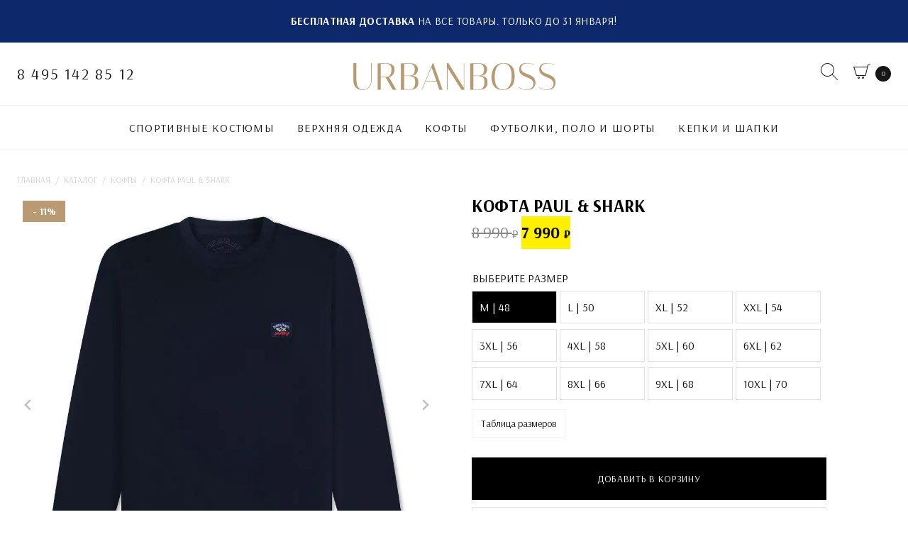

--- FILE ---
content_type: text/html; charset=UTF-8
request_url: https://urbanboss.ru/product/kofta-paul-shark-921b/
body_size: 37853
content:
<!doctype html>
<html lang="ru-RU" class="no-js" itemtype="https://schema.org/Blog" itemscope>
<head>
	<meta charset="UTF-8">
	<meta name="viewport" content="width=device-width, initial-scale=1, minimum-scale=1">
	<title>Кофта Paul &#038; Shark &#8212; Urbanboss</title><link rel="preload" as="style" href="https://fonts.googleapis.com/css?family=Arsenal%3Aregular%2C800%2C700%2C600&#038;display=swap" /><link rel="stylesheet" href="https://fonts.googleapis.com/css?family=Arsenal%3Aregular%2C800%2C700%2C600&#038;display=swap" media="print" onload="this.media='all'" /><noscript><link rel="stylesheet" href="https://fonts.googleapis.com/css?family=Arsenal%3Aregular%2C800%2C700%2C600&#038;display=swap" /></noscript>
<meta name='robots' content='max-image-preview:large' />
<link href='https://fonts.gstatic.com' crossorigin rel='preconnect' />
<link rel="alternate" type="application/rss+xml" title="Urbanboss &raquo; Лента" href="https://urbanboss.ru/feed/" />
<link rel="alternate" type="application/rss+xml" title="Urbanboss &raquo; Лента комментариев" href="https://urbanboss.ru/comments/feed/" />
			<script>document.documentElement.classList.remove( 'no-js' );</script>
			<style>
img.wp-smiley,
img.emoji {
	display: inline !important;
	border: none !important;
	box-shadow: none !important;
	height: 1em !important;
	width: 1em !important;
	margin: 0 0.07em !important;
	vertical-align: -0.1em !important;
	background: none !important;
	padding: 0 !important;
}
</style>
	<link rel='stylesheet' id='kadence-blocks-accordion-css'  href='https://urbanboss.ru/wp-content/plugins/kadence-blocks/dist/blocks/accordion.style.build.css?ver=2.4.14' media='all' />
<style id='kb-accordion_a79557-d7-inline-css'>
.kt-accordion-id_a79557-d7 .kt-accordion-panel-inner {background:#ffffff;border-width:0px 1px 1px 1px;}.kt-accordion-id_a79557-d7 .wp-block-kadence-pane .kt-accordion-header-wrap .kt-blocks-accordion-header {color:#444444;background:#ffffff;border-color:#eeeeee #eeeeee #eeeeee #eeeeee;font-size:18px;line-height:24px;border-radius:0px 0px 0px 0px;border-width:1px 1px 1px 2px;padding-top:14px;padding-right:16px;padding-bottom:14px;padding-left:16px;margin-top:10px;}.kt-accordion-id_a79557-d7 .kt-blocks-accordion-header .kt-btn-svg-icon svg {width:18px;height:18px;}.kt-accordion-id_a79557-d7:not( .kt-accodion-icon-style-basiccircle ):not( .kt-accodion-icon-style-xclosecircle ):not( .kt-accodion-icon-style-arrowcircle ) .kt-blocks-accordion-icon-trigger:after, .kt-accordion-id_a79557-d7:not( .kt-accodion-icon-style-basiccircle ):not( .kt-accodion-icon-style-xclosecircle ):not( .kt-accodion-icon-style-arrowcircle ) .kt-blocks-accordion-icon-trigger:before {background:#444444;}.kt-accordion-id_a79557-d7:not( .kt-accodion-icon-style-basic ):not( .kt-accodion-icon-style-xclose ):not( .kt-accodion-icon-style-arrow ) .kt-blocks-accordion-icon-trigger {background:#444444;}.kt-accordion-id_a79557-d7:not( .kt-accodion-icon-style-basic ):not( .kt-accodion-icon-style-xclose ):not( .kt-accodion-icon-style-arrow ) .kt-blocks-accordion-icon-trigger:after, .kt-accordion-id_a79557-d7:not( .kt-accodion-icon-style-basic ):not( .kt-accodion-icon-style-xclose ):not( .kt-accodion-icon-style-arrow ) .kt-blocks-accordion-icon-trigger:before {background:#ffffff;}.kt-accordion-id_a79557-d7 .kt-accordion-header-wrap .kt-blocks-accordion-header:hover, .kt-accordion-id_a79557-d7 .kt-accordion-header-wrap .kt-blocks-accordion-header:focus {color:#444444;background:#ffffff;border-color:#d4d4d4 #d4d4d4 #d4d4d4 #d4d4d4;}.kt-accordion-id_a79557-d7:not( .kt-accodion-icon-style-basiccircle ):not( .kt-accodion-icon-style-xclosecircle ):not( .kt-accodion-icon-style-arrowcircle ) .kt-blocks-accordion-header:hover .kt-blocks-accordion-icon-trigger:after, .kt-accordion-id_a79557-d7:not( .kt-accodion-icon-style-basiccircle ):not( .kt-accodion-icon-style-xclosecircle ):not( .kt-accodion-icon-style-arrowcircle ) .kt-blocks-accordion-header:hover .kt-blocks-accordion-icon-trigger:before, .kt-accordion-id_a79557-d7:not( .kt-accodion-icon-style-basiccircle ):not( .kt-accodion-icon-style-xclosecircle ):not( .kt-accodion-icon-style-arrowcircle ) .kt-blocks-accordion-header:focus .kt-blocks-accordion-icon-trigger:after, .kt-accordion-id_a79557-d7:not( .kt-accodion-icon-style-basiccircle ):not( .kt-accodion-icon-style-xclosecircle ):not( .kt-accodion-icon-style-arrowcircle ) .kt-blocks-accordion-header:focus .kt-blocks-accordion-icon-trigger:before {background:#444444;}.kt-accordion-id_a79557-d7:not( .kt-accodion-icon-style-basic ):not( .kt-accodion-icon-style-xclose ):not( .kt-accodion-icon-style-arrow ) .kt-blocks-accordion-header:hover .kt-blocks-accordion-icon-trigger, .kt-accordion-id_a79557-d7:not( .kt-accodion-icon-style-basic ):not( .kt-accodion-icon-style-xclose ):not( .kt-accodion-icon-style-arrow ) .kt-blocks-accordion-header:focus .kt-blocks-accordion-icon-trigger {background:#444444;}.kt-accordion-id_a79557-d7:not( .kt-accodion-icon-style-basic ):not( .kt-accodion-icon-style-xclose ):not( .kt-accodion-icon-style-arrow ) .kt-blocks-accordion-header:hover .kt-blocks-accordion-icon-trigger:after, .kt-accordion-id_a79557-d7:not( .kt-accodion-icon-style-basic ):not( .kt-accodion-icon-style-xclose ):not( .kt-accodion-icon-style-arrow ) .kt-blocks-accordion-header:hover .kt-blocks-accordion-icon-trigger:before, .kt-accordion-id_a79557-d7:not( .kt-accodion-icon-style-basic ):not( .kt-accodion-icon-style-xclose ):not( .kt-accodion-icon-style-arrow ) .kt-blocks-accordion-header:focus .kt-blocks-accordion-icon-trigger:after, .kt-accordion-id_a79557-d7:not( .kt-accodion-icon-style-basic ):not( .kt-accodion-icon-style-xclose ):not( .kt-accodion-icon-style-arrow ) .kt-blocks-accordion-header:focus .kt-blocks-accordion-icon-trigger:before {background:#ffffff;}.kt-accordion-id_a79557-d7 .kt-accordion-header-wrap .kt-blocks-accordion-header.kt-accordion-panel-active {color:#444444;background:#ffffff;border-color:#eeeeee #eeeeee #eeeeee #0e9cd1;}.kt-accordion-id_a79557-d7:not( .kt-accodion-icon-style-basiccircle ):not( .kt-accodion-icon-style-xclosecircle ):not( .kt-accodion-icon-style-arrowcircle ) .kt-blocks-accordion-header.kt-accordion-panel-active .kt-blocks-accordion-icon-trigger:after, .kt-accordion-id_a79557-d7:not( .kt-accodion-icon-style-basiccircle ):not( .kt-accodion-icon-style-xclosecircle ):not( .kt-accodion-icon-style-arrowcircle ) .kt-blocks-accordion-header.kt-accordion-panel-active .kt-blocks-accordion-icon-trigger:before {background:#444444;}.kt-accordion-id_a79557-d7:not( .kt-accodion-icon-style-basic ):not( .kt-accodion-icon-style-xclose ):not( .kt-accodion-icon-style-arrow ) .kt-blocks-accordion-header.kt-accordion-panel-active .kt-blocks-accordion-icon-trigger {background:#444444;}.kt-accordion-id_a79557-d7:not( .kt-accodion-icon-style-basic ):not( .kt-accodion-icon-style-xclose ):not( .kt-accodion-icon-style-arrow ) .kt-blocks-accordion-header.kt-accordion-panel-active .kt-blocks-accordion-icon-trigger:after, .kt-accordion-id_a79557-d7:not( .kt-accodion-icon-style-basic ):not( .kt-accodion-icon-style-xclose ):not( .kt-accodion-icon-style-arrow ) .kt-blocks-accordion-header.kt-accordion-panel-active .kt-blocks-accordion-icon-trigger:before {background:#ffffff;}
</style>
<link rel='stylesheet' id='wp-block-library-css'  href='https://urbanboss.ru/wp-includes/css/dist/block-library/style.min.css?ver=5.9' media='all' />
<link rel='stylesheet' id='wc-blocks-vendors-style-css'  href='https://urbanboss.ru/wp-content/plugins/woocommerce/packages/woocommerce-blocks/build/wc-blocks-vendors-style.css?ver=8.3.2' media='all' />
<link rel='stylesheet' id='wc-blocks-style-css'  href='https://urbanboss.ru/wp-content/plugins/woocommerce/packages/woocommerce-blocks/build/wc-blocks-style.css?ver=8.3.2' media='all' />
<style id='global-styles-inline-css'>
body{--wp--preset--color--black: #000000;--wp--preset--color--cyan-bluish-gray: #abb8c3;--wp--preset--color--white: #ffffff;--wp--preset--color--pale-pink: #f78da7;--wp--preset--color--vivid-red: #cf2e2e;--wp--preset--color--luminous-vivid-orange: #ff6900;--wp--preset--color--luminous-vivid-amber: #fcb900;--wp--preset--color--light-green-cyan: #7bdcb5;--wp--preset--color--vivid-green-cyan: #00d084;--wp--preset--color--pale-cyan-blue: #8ed1fc;--wp--preset--color--vivid-cyan-blue: #0693e3;--wp--preset--color--vivid-purple: #9b51e0;--wp--preset--gradient--vivid-cyan-blue-to-vivid-purple: linear-gradient(135deg,rgba(6,147,227,1) 0%,rgb(155,81,224) 100%);--wp--preset--gradient--light-green-cyan-to-vivid-green-cyan: linear-gradient(135deg,rgb(122,220,180) 0%,rgb(0,208,130) 100%);--wp--preset--gradient--luminous-vivid-amber-to-luminous-vivid-orange: linear-gradient(135deg,rgba(252,185,0,1) 0%,rgba(255,105,0,1) 100%);--wp--preset--gradient--luminous-vivid-orange-to-vivid-red: linear-gradient(135deg,rgba(255,105,0,1) 0%,rgb(207,46,46) 100%);--wp--preset--gradient--very-light-gray-to-cyan-bluish-gray: linear-gradient(135deg,rgb(238,238,238) 0%,rgb(169,184,195) 100%);--wp--preset--gradient--cool-to-warm-spectrum: linear-gradient(135deg,rgb(74,234,220) 0%,rgb(151,120,209) 20%,rgb(207,42,186) 40%,rgb(238,44,130) 60%,rgb(251,105,98) 80%,rgb(254,248,76) 100%);--wp--preset--gradient--blush-light-purple: linear-gradient(135deg,rgb(255,206,236) 0%,rgb(152,150,240) 100%);--wp--preset--gradient--blush-bordeaux: linear-gradient(135deg,rgb(254,205,165) 0%,rgb(254,45,45) 50%,rgb(107,0,62) 100%);--wp--preset--gradient--luminous-dusk: linear-gradient(135deg,rgb(255,203,112) 0%,rgb(199,81,192) 50%,rgb(65,88,208) 100%);--wp--preset--gradient--pale-ocean: linear-gradient(135deg,rgb(255,245,203) 0%,rgb(182,227,212) 50%,rgb(51,167,181) 100%);--wp--preset--gradient--electric-grass: linear-gradient(135deg,rgb(202,248,128) 0%,rgb(113,206,126) 100%);--wp--preset--gradient--midnight: linear-gradient(135deg,rgb(2,3,129) 0%,rgb(40,116,252) 100%);--wp--preset--duotone--dark-grayscale: url('#wp-duotone-dark-grayscale');--wp--preset--duotone--grayscale: url('#wp-duotone-grayscale');--wp--preset--duotone--purple-yellow: url('#wp-duotone-purple-yellow');--wp--preset--duotone--blue-red: url('#wp-duotone-blue-red');--wp--preset--duotone--midnight: url('#wp-duotone-midnight');--wp--preset--duotone--magenta-yellow: url('#wp-duotone-magenta-yellow');--wp--preset--duotone--purple-green: url('#wp-duotone-purple-green');--wp--preset--duotone--blue-orange: url('#wp-duotone-blue-orange');--wp--preset--font-size--small: 13px;--wp--preset--font-size--medium: 20px;--wp--preset--font-size--large: 36px;--wp--preset--font-size--x-large: 42px;}.has-black-color{color: var(--wp--preset--color--black) !important;}.has-cyan-bluish-gray-color{color: var(--wp--preset--color--cyan-bluish-gray) !important;}.has-white-color{color: var(--wp--preset--color--white) !important;}.has-pale-pink-color{color: var(--wp--preset--color--pale-pink) !important;}.has-vivid-red-color{color: var(--wp--preset--color--vivid-red) !important;}.has-luminous-vivid-orange-color{color: var(--wp--preset--color--luminous-vivid-orange) !important;}.has-luminous-vivid-amber-color{color: var(--wp--preset--color--luminous-vivid-amber) !important;}.has-light-green-cyan-color{color: var(--wp--preset--color--light-green-cyan) !important;}.has-vivid-green-cyan-color{color: var(--wp--preset--color--vivid-green-cyan) !important;}.has-pale-cyan-blue-color{color: var(--wp--preset--color--pale-cyan-blue) !important;}.has-vivid-cyan-blue-color{color: var(--wp--preset--color--vivid-cyan-blue) !important;}.has-vivid-purple-color{color: var(--wp--preset--color--vivid-purple) !important;}.has-black-background-color{background-color: var(--wp--preset--color--black) !important;}.has-cyan-bluish-gray-background-color{background-color: var(--wp--preset--color--cyan-bluish-gray) !important;}.has-white-background-color{background-color: var(--wp--preset--color--white) !important;}.has-pale-pink-background-color{background-color: var(--wp--preset--color--pale-pink) !important;}.has-vivid-red-background-color{background-color: var(--wp--preset--color--vivid-red) !important;}.has-luminous-vivid-orange-background-color{background-color: var(--wp--preset--color--luminous-vivid-orange) !important;}.has-luminous-vivid-amber-background-color{background-color: var(--wp--preset--color--luminous-vivid-amber) !important;}.has-light-green-cyan-background-color{background-color: var(--wp--preset--color--light-green-cyan) !important;}.has-vivid-green-cyan-background-color{background-color: var(--wp--preset--color--vivid-green-cyan) !important;}.has-pale-cyan-blue-background-color{background-color: var(--wp--preset--color--pale-cyan-blue) !important;}.has-vivid-cyan-blue-background-color{background-color: var(--wp--preset--color--vivid-cyan-blue) !important;}.has-vivid-purple-background-color{background-color: var(--wp--preset--color--vivid-purple) !important;}.has-black-border-color{border-color: var(--wp--preset--color--black) !important;}.has-cyan-bluish-gray-border-color{border-color: var(--wp--preset--color--cyan-bluish-gray) !important;}.has-white-border-color{border-color: var(--wp--preset--color--white) !important;}.has-pale-pink-border-color{border-color: var(--wp--preset--color--pale-pink) !important;}.has-vivid-red-border-color{border-color: var(--wp--preset--color--vivid-red) !important;}.has-luminous-vivid-orange-border-color{border-color: var(--wp--preset--color--luminous-vivid-orange) !important;}.has-luminous-vivid-amber-border-color{border-color: var(--wp--preset--color--luminous-vivid-amber) !important;}.has-light-green-cyan-border-color{border-color: var(--wp--preset--color--light-green-cyan) !important;}.has-vivid-green-cyan-border-color{border-color: var(--wp--preset--color--vivid-green-cyan) !important;}.has-pale-cyan-blue-border-color{border-color: var(--wp--preset--color--pale-cyan-blue) !important;}.has-vivid-cyan-blue-border-color{border-color: var(--wp--preset--color--vivid-cyan-blue) !important;}.has-vivid-purple-border-color{border-color: var(--wp--preset--color--vivid-purple) !important;}.has-vivid-cyan-blue-to-vivid-purple-gradient-background{background: var(--wp--preset--gradient--vivid-cyan-blue-to-vivid-purple) !important;}.has-light-green-cyan-to-vivid-green-cyan-gradient-background{background: var(--wp--preset--gradient--light-green-cyan-to-vivid-green-cyan) !important;}.has-luminous-vivid-amber-to-luminous-vivid-orange-gradient-background{background: var(--wp--preset--gradient--luminous-vivid-amber-to-luminous-vivid-orange) !important;}.has-luminous-vivid-orange-to-vivid-red-gradient-background{background: var(--wp--preset--gradient--luminous-vivid-orange-to-vivid-red) !important;}.has-very-light-gray-to-cyan-bluish-gray-gradient-background{background: var(--wp--preset--gradient--very-light-gray-to-cyan-bluish-gray) !important;}.has-cool-to-warm-spectrum-gradient-background{background: var(--wp--preset--gradient--cool-to-warm-spectrum) !important;}.has-blush-light-purple-gradient-background{background: var(--wp--preset--gradient--blush-light-purple) !important;}.has-blush-bordeaux-gradient-background{background: var(--wp--preset--gradient--blush-bordeaux) !important;}.has-luminous-dusk-gradient-background{background: var(--wp--preset--gradient--luminous-dusk) !important;}.has-pale-ocean-gradient-background{background: var(--wp--preset--gradient--pale-ocean) !important;}.has-electric-grass-gradient-background{background: var(--wp--preset--gradient--electric-grass) !important;}.has-midnight-gradient-background{background: var(--wp--preset--gradient--midnight) !important;}.has-small-font-size{font-size: var(--wp--preset--font-size--small) !important;}.has-medium-font-size{font-size: var(--wp--preset--font-size--medium) !important;}.has-large-font-size{font-size: var(--wp--preset--font-size--large) !important;}.has-x-large-font-size{font-size: var(--wp--preset--font-size--x-large) !important;}
</style>
<link rel='stylesheet' id='contact-form-7-css'  href='https://urbanboss.ru/wp-content/plugins/contact-form-7/includes/css/styles.css?ver=5.6.3' media='all' />
<style id='woocommerce-inline-inline-css'>
.woocommerce form .form-row .required { visibility: hidden; }
</style>
<link rel='stylesheet' id='kadence_size_chart_css-css'  href='https://urbanboss.ru/wp-content/plugins/kadence-woo-extras/lib/sizechart/css/kt_size_chart.css?ver=2.0.8' media='all' />
<link rel='stylesheet' id='kadence-global-css'  href='https://urbanboss.ru/wp-content/themes/kadence/assets/css/global.min.css?ver=1.1.27' media='all' />
<style id='kadence-global-inline-css'>
/* Kadence Base CSS */
:root{--global-palette1:#4285f4;--global-palette2:#185abc;--global-palette3:#000000;--global-palette4:#2d3e50;--global-palette5:#0d0d0d;--global-palette6:#656565;--global-palette7:#f2eee2;--global-palette8:#f7fafc;--global-palette9:#ffffff;--global-palette9rgb:255, 255, 255;--global-palette-highlight:var(--global-palette1);--global-palette-highlight-alt:var(--global-palette2);--global-palette-highlight-alt2:var(--global-palette9);--global-palette-btn-bg:#000000;--global-palette-btn-bg-hover:#303030;--global-palette-btn:var(--global-palette9);--global-palette-btn-hover:var(--global-palette9);--global-body-font-family:Arsenal, sans-serif;--global-heading-font-family:inherit;--global-primary-nav-font-family:inherit;--global-fallback-font:sans-serif;--global-display-fallback-font:sans-serif;--global-content-width:1360px;--global-content-narrow-width:842px;--global-content-edge-padding:1.5rem;--global-calc-content-width:calc(1360px - var(--global-content-edge-padding) - var(--global-content-edge-padding) );}.wp-site-blocks{--global-vw:calc( 100vw - ( 0.5 * var(--scrollbar-offset)));}:root .has-theme-palette-1-background-color{background-color:var(--global-palette1);}:root .has-theme-palette-1-color{color:var(--global-palette1);}:root .has-theme-palette-2-background-color{background-color:var(--global-palette2);}:root .has-theme-palette-2-color{color:var(--global-palette2);}:root .has-theme-palette-3-background-color{background-color:var(--global-palette3);}:root .has-theme-palette-3-color{color:var(--global-palette3);}:root .has-theme-palette-4-background-color{background-color:var(--global-palette4);}:root .has-theme-palette-4-color{color:var(--global-palette4);}:root .has-theme-palette-5-background-color{background-color:var(--global-palette5);}:root .has-theme-palette-5-color{color:var(--global-palette5);}:root .has-theme-palette-6-background-color{background-color:var(--global-palette6);}:root .has-theme-palette-6-color{color:var(--global-palette6);}:root .has-theme-palette-7-background-color{background-color:var(--global-palette7);}:root .has-theme-palette-7-color{color:var(--global-palette7);}:root .has-theme-palette-8-background-color{background-color:var(--global-palette8);}:root .has-theme-palette-8-color{color:var(--global-palette8);}:root .has-theme-palette-9-background-color{background-color:var(--global-palette9);}:root .has-theme-palette-9-color{color:var(--global-palette9);}:root .has-theme-palette1-background-color{background-color:var(--global-palette1);}:root .has-theme-palette1-color{color:var(--global-palette1);}:root .has-theme-palette2-background-color{background-color:var(--global-palette2);}:root .has-theme-palette2-color{color:var(--global-palette2);}:root .has-theme-palette3-background-color{background-color:var(--global-palette3);}:root .has-theme-palette3-color{color:var(--global-palette3);}:root .has-theme-palette4-background-color{background-color:var(--global-palette4);}:root .has-theme-palette4-color{color:var(--global-palette4);}:root .has-theme-palette5-background-color{background-color:var(--global-palette5);}:root .has-theme-palette5-color{color:var(--global-palette5);}:root .has-theme-palette6-background-color{background-color:var(--global-palette6);}:root .has-theme-palette6-color{color:var(--global-palette6);}:root .has-theme-palette7-background-color{background-color:var(--global-palette7);}:root .has-theme-palette7-color{color:var(--global-palette7);}:root .has-theme-palette8-background-color{background-color:var(--global-palette8);}:root .has-theme-palette8-color{color:var(--global-palette8);}:root .has-theme-palette9-background-color{background-color:var(--global-palette9);}:root .has-theme-palette9-color{color:var(--global-palette9);}body{background:#ffffff;}body, input, select, optgroup, textarea{font-style:normal;font-weight:normal;font-size:16px;line-height:2;font-family:var(--global-body-font-family);color:var(--global-palette5);}.content-bg, body.content-style-unboxed .site{background:var(--global-palette9);}h1,h2,h3,h4,h5,h6{font-family:var(--global-heading-font-family);}h1{font-style:normal;font-weight:800;font-size:60px;line-height:1.2;color:var(--global-palette3);}h2{font-style:normal;font-weight:700;font-size:28px;line-height:1.2;color:var(--global-palette3);}h3{font-style:normal;font-weight:700;font-size:28px;line-height:1.2;color:var(--global-palette3);}h4{font-style:normal;font-weight:700;font-size:24px;color:var(--global-palette5);}h5{font-style:normal;font-weight:700;font-size:16px;line-height:1.5;color:var(--global-palette5);}h6{font-style:normal;font-weight:normal;font-size:12px;line-height:1.5;color:var(--global-palette5);}.entry-hero h1{font-style:normal;font-weight:800;font-size:60px;text-transform:none;}.entry-hero .kadence-breadcrumbs, .entry-hero .search-form{font-style:normal;}@media all and (max-width: 1024px){.wp-site-blocks .entry-hero h1{font-size:50px;}}@media all and (max-width: 767px){h1{font-size:50px;line-height:1.2;}.wp-site-blocks .entry-hero h1{font-size:40px;}}.entry-hero .kadence-breadcrumbs{max-width:1360px;}.site-container, .site-header-row-layout-contained, .site-footer-row-layout-contained, .entry-hero-layout-contained, .comments-area, .alignfull > .wp-block-cover__inner-container, .alignwide > .wp-block-cover__inner-container{max-width:var(--global-content-width);}.content-width-narrow .content-container.site-container, .content-width-narrow .hero-container.site-container{max-width:var(--global-content-narrow-width);}@media all and (min-width: 1590px){.wp-site-blocks .content-container  .alignwide{margin-left:-115px;margin-right:-115px;width:unset;max-width:unset;}}@media all and (min-width: 1102px){.content-width-narrow .wp-site-blocks .content-container .alignwide{margin-left:-130px;margin-right:-130px;width:unset;max-width:unset;}}.content-style-boxed .wp-site-blocks .entry-content .alignwide{margin-left:-2rem;margin-right:-2rem;}@media all and (max-width: 1024px){.content-style-boxed .wp-site-blocks .entry-content .alignwide{margin-left:-2rem;margin-right:-2rem;}}@media all and (max-width: 767px){.content-style-boxed .wp-site-blocks .entry-content .alignwide{margin-left:-1.5rem;margin-right:-1.5rem;}}.content-area{margin-top:0rem;margin-bottom:0rem;}@media all and (max-width: 1024px){.content-area{margin-top:3rem;margin-bottom:3rem;}}@media all and (max-width: 767px){.content-area{margin-top:2rem;margin-bottom:2rem;}}.entry-content-wrap{padding:2rem;}@media all and (max-width: 1024px){.entry-content-wrap{padding:2rem;}}@media all and (max-width: 767px){.entry-content-wrap{padding:1.5rem;}}.entry.single-entry{box-shadow:0px 15px 15px -10px rgba(0,0,0,0.05);}.entry.loop-entry{box-shadow:0px 15px 15px -10px rgba(0,0,0,0.05);}.loop-entry .entry-content-wrap{padding:2rem;}@media all and (max-width: 1024px){.loop-entry .entry-content-wrap{padding:2rem;}}@media all and (max-width: 767px){.loop-entry .entry-content-wrap{padding:1.5rem;}}.has-sidebar:not(.has-left-sidebar) .content-container{grid-template-columns:1fr 16%;}.has-sidebar.has-left-sidebar .content-container{grid-template-columns:16% 1fr;}.primary-sidebar.widget-area .widget{margin-bottom:50px;font-style:normal;font-weight:normal;font-size:16px;text-transform:none;color:var(--global-palette4);}.primary-sidebar.widget-area .widget-title{font-style:normal;font-weight:700;font-size:16px;line-height:1.5;letter-spacing:0.09em;text-transform:uppercase;color:var(--global-palette3);}.primary-sidebar.widget-area .sidebar-inner-wrap a:not(.button){color:#676767;}.primary-sidebar.widget-area .sidebar-inner-wrap a:not(.button):hover{color:#161616;}.has-sidebar.has-left-sidebar .primary-sidebar.widget-area{border-right:1px solid #f3f3f3;}.has-sidebar:not(.has-left-sidebar) .primary-sidebar.widget-area{border-left:1px solid #f3f3f3;}button, .button, .wp-block-button__link, input[type="button"], input[type="reset"], input[type="submit"], .fl-button, .elementor-button-wrapper .elementor-button{box-shadow:0px 0px 0px -7px rgba(0,0,0,0);}button:hover, button:focus, button:active, .button:hover, .button:focus, .button:active, .wp-block-button__link:hover, .wp-block-button__link:focus, .wp-block-button__link:active, input[type="button"]:hover, input[type="button"]:focus, input[type="button"]:active, input[type="reset"]:hover, input[type="reset"]:focus, input[type="reset"]:active, input[type="submit"]:hover, input[type="submit"]:focus, input[type="submit"]:active, .elementor-button-wrapper .elementor-button:hover, .elementor-button-wrapper .elementor-button:focus, .elementor-button-wrapper .elementor-button:active{box-shadow:0px 15px 25px -7px rgba(0,0,0,0.1);}@media all and (min-width: 1025px){.transparent-header .entry-hero .entry-hero-container-inner{padding-top:calc(60px + 88px + 62px);}}@media all and (max-width: 1024px){.mobile-transparent-header .entry-hero .entry-hero-container-inner{padding-top:calc(60px + 62px);}}@media all and (max-width: 767px){.mobile-transparent-header .entry-hero .entry-hero-container-inner{padding-top:calc(60px + 62px);}}.wp-site-blocks .entry-hero-container-inner{background-color:var(--global-palette8);background-image:url('https://startertemplatecloud.com/e02/wp-content/uploads/sites/7/2020/10/bg_01.jpg');background-repeat:repeat;background-position:50% 50%;background-size:auto;background-attachment:scroll;}.wp-site-blocks .hero-section-overlay{background:rgba(66,133,244,0.3);}#colophon{background:#000000;}.site-middle-footer-wrap .site-footer-row-container-inner{background:#2a2a2a;font-style:normal;font-size:14px;line-height:1.6;letter-spacing:0em;text-transform:none;color:#cacaca;border-top:1px none #312a2a;}.site-footer .site-middle-footer-wrap .site-footer-row-container-inner a:not(.button){color:#cacaca;}.site-footer .site-middle-footer-wrap .site-footer-row-container-inner a:not(.button):hover{color:#686868;}.site-middle-footer-inner-wrap{padding-top:60px;padding-bottom:34px;grid-column-gap:10px;grid-row-gap:10px;}.site-middle-footer-inner-wrap .widget{margin-bottom:30px;}.site-middle-footer-inner-wrap .widget-area .widget-title{font-style:normal;font-weight:normal;font-size:15px;letter-spacing:0.04em;color:#575757;}.site-middle-footer-inner-wrap .site-footer-section:not(:last-child):after{right:calc(-10px / 2);}.site-top-footer-wrap .site-footer-row-container-inner{background:#ffffff;font-style:normal;font-size:28px;line-height:1.9;letter-spacing:0em;color:#b6b6b6;border-top:1px solid #f3f3f3;border-bottom:1px none #e3e3e3;}.site-footer .site-top-footer-wrap .site-footer-row-container-inner a:not(.button){color:#171717;}.site-footer .site-top-footer-wrap .site-footer-row-container-inner a:not(.button):hover{color:#696969;}.site-top-footer-inner-wrap{padding-top:14px;padding-bottom:30px;grid-column-gap:10px;grid-row-gap:10px;}.site-top-footer-inner-wrap .widget{margin-bottom:30px;}.site-top-footer-inner-wrap .widget-area .widget-title{font-style:normal;font-weight:normal;font-size:14px;line-height:1.5;color:#666666;}.site-top-footer-inner-wrap .site-footer-section:not(:last-child):after{border-right:1px none var(--global-palette9);right:calc(-10px / 2);}@media all and (max-width: 767px){.site-top-footer-inner-wrap{padding-top:60px;}}.site-bottom-footer-wrap .site-footer-row-container-inner{background:#202020;font-style:normal;font-size:13px;color:rgba(255,255,255,0.5);border-top:1px none rgba(237,242,247,0.15);}.site-footer .site-bottom-footer-wrap .site-footer-row-container-inner a:not(.button){color:var(--global-palette6);}.site-footer .site-bottom-footer-wrap .site-footer-row-container-inner a:not(.button):hover{color:var(--global-palette9);}.site-bottom-footer-inner-wrap{min-height:10px;padding-top:16px;padding-bottom:14px;grid-column-gap:0px;}.site-bottom-footer-inner-wrap .widget{margin-bottom:30px;}.site-bottom-footer-inner-wrap .widget-area .widget-title{font-style:normal;color:var(--global-palette9);}.site-bottom-footer-inner-wrap .site-footer-section:not(:last-child):after{right:calc(-0px / 2);}.footer-social-wrap .footer-social-inner-wrap{font-size:1.45em;gap:0.5em;}.site-footer .site-footer-wrap .site-footer-section .footer-social-wrap .social-button{color:var(--global-palette7);background:rgba(101,101,101,0);border:1px solid currentColor;border-color:rgba(237,242,247,0.25);border-radius:3px;}.site-footer .site-footer-wrap .site-footer-section .footer-social-wrap .footer-social-inner-wrap .social-button:hover{color:var(--global-palette8);background:var(--global-palette1);}.footer-social-wrap .social-button .social-label{font-style:normal;font-size:15px;}#colophon .footer-html{margin:1em 0em 1em 0em;}#kt-scroll-up-reader, #kt-scroll-up{border-radius:0px 0px 0px 0px;background:#000000;bottom:30px;font-size:1.7em;padding:0.3em 0.3em 0.3em 0.3em;}#kt-scroll-up-reader.scroll-up-side-right, #kt-scroll-up.scroll-up-side-right{right:30px;}#kt-scroll-up-reader.scroll-up-side-left, #kt-scroll-up.scroll-up-side-left{left:30px;}#colophon .footer-navigation .footer-menu-container > ul > li > a{padding-left:calc(1.2em / 2);padding-right:calc(1.2em / 2);color:var(--global-palette5);}#colophon .footer-navigation .footer-menu-container > ul li a:hover{color:var(--global-palette-highlight);}#colophon .footer-navigation .footer-menu-container > ul li.current-menu-item > a{color:var(--global-palette3);}.entry-hero.page-hero-section .entry-header{min-height:200px;}.entry-author-style-center{padding-top:var(--global-md-spacing);border-top:1px solid var(--global-gray-500);}.entry-author-style-center .entry-author-avatar, .entry-meta .author-avatar{display:none;}.entry-author-style-normal .entry-author-profile{padding-left:0px;}#comments .comment-meta{margin-left:0px;}.woocommerce-demo-store .woocommerce-store-notice{background:#106c35;}.woocommerce-demo-store .woocommerce-store-notice a, .woocommerce-demo-store .woocommerce-store-notice{font-style:normal;font-weight:700;font-size:15px;line-height:1.4;letter-spacing:1px;text-transform:uppercase;}.entry-hero.product-hero-section .entry-header{min-height:200px;}.product-title .kadence-breadcrumbs{font-style:normal;font-weight:400;font-size:14px;line-height:1.65;text-transform:capitalize;color:#d4d4d4;}.product-title .kadence-breadcrumbs a:hover{color:#0f0f0f;}.product-title .single-category{font-weight:700;font-size:32px;line-height:1.5;color:var(--global-palette3);}.wp-site-blocks .product-hero-section .extra-title{font-weight:700;font-size:32px;line-height:1.5;}.woocommerce div.product .product_title{font-style:normal;font-weight:700;font-size:25px;text-transform:uppercase;color:var(--global-palette3);}.woocommerce div.product .product-single-category{font-style:normal;}.product-archive-hero-section .entry-hero-container-inner{background:rgba(255,255,255,0);border-top:0px none transparent;border-bottom:1px solid #f3f3f3;}.entry-hero.product-archive-hero-section .entry-header{min-height:140px;}.product-archive-hero-section .hero-section-overlay{background:rgba(255,255,255,0);}@media all and (max-width: 1024px){.product-archive-hero-section .entry-hero-container-inner{border-top:1px none #f2f2f2;}}.product-archive-title h1{font-style:normal;font-weight:normal;font-size:28px;line-height:0.7;letter-spacing:0.09em;text-transform:uppercase;}.product-archive-title .kadence-breadcrumbs{color:#c0c0c0;}.product-archive-title .kadence-breadcrumbs a:hover{color:#000000;}.woocommerce ul.products li.product h3, .woocommerce ul.products li.product .product-details .woocommerce-loop-product__title, .woocommerce ul.products li.product .product-details .woocommerce-loop-category__title, .wc-block-grid__products .wc-block-grid__product .wc-block-grid__product-title{font-style:normal;font-weight:normal;font-size:16px;text-transform:none;}@media all and (max-width: 1024px){.woocommerce ul.products li.product h3, .woocommerce ul.products li.product .product-details .woocommerce-loop-product__title, .woocommerce ul.products li.product .product-details .woocommerce-loop-category__title, .wc-block-grid__products .wc-block-grid__product .wc-block-grid__product-title{font-size:18px;}}@media all and (max-width: 767px){.woocommerce ul.products li.product h3, .woocommerce ul.products li.product .product-details .woocommerce-loop-product__title, .woocommerce ul.products li.product .product-details .woocommerce-loop-category__title, .wc-block-grid__products .wc-block-grid__product .wc-block-grid__product-title{font-size:20px;}}.woocommerce ul.products li.product .product-details .price, .wc-block-grid__products .wc-block-grid__product .wc-block-grid__product-price{font-style:normal;font-weight:normal;font-size:16px;}.woocommerce ul.products.woo-archive-btn-button .product-action-wrap .button, .wc-block-grid__product.woo-archive-btn-button .product-details .wc-block-grid__product-add-to-cart .wp-block-button__link{border:2px none transparent;box-shadow:0px 0px 0px 0px rgba(0,0,0,0.0);}.woocommerce ul.products.woo-archive-btn-button .product-action-wrap .button:hover, .wc-block-grid__product.woo-archive-btn-button .product-details .wc-block-grid__product-add-to-cart .wp-block-button__link:hover{box-shadow:0px 0px 0px 0px rgba(0,0,0,0);}
/* Kadence Header CSS */
@media all and (max-width: 1024px){.mobile-transparent-header #masthead{position:absolute;left:0px;right:0px;z-index:100;}.kadence-scrollbar-fixer.mobile-transparent-header #masthead{right:var(--scrollbar-offset,0);}.mobile-transparent-header #masthead, .mobile-transparent-header .site-top-header-wrap .site-header-row-container-inner, .mobile-transparent-header .site-main-header-wrap .site-header-row-container-inner, .mobile-transparent-header .site-bottom-header-wrap .site-header-row-container-inner{background:transparent;}.site-header-row-tablet-layout-fullwidth, .site-header-row-tablet-layout-standard{padding:0px;}}@media all and (min-width: 1025px){.transparent-header #masthead{position:absolute;left:0px;right:0px;z-index:100;}.transparent-header.kadence-scrollbar-fixer #masthead{right:var(--scrollbar-offset,0);}.transparent-header #masthead, .transparent-header .site-top-header-wrap .site-header-row-container-inner, .transparent-header .site-main-header-wrap .site-header-row-container-inner, .transparent-header .site-bottom-header-wrap .site-header-row-container-inner{background:transparent;}}.site-branding a.brand img{max-width:286px;}.site-branding a.brand img.svg-logo-image{width:286px;}@media all and (max-width: 1024px){.site-branding a.brand img{max-width:260px;}.site-branding a.brand img.svg-logo-image{width:260px;}}@media all and (max-width: 767px){.site-branding a.brand img{max-width:210px;}.site-branding a.brand img.svg-logo-image{width:210px;}}.site-branding{padding:14px 0px 6px 0px;}@media all and (max-width: 1024px){.site-branding .site-title{font-size:20px;}}@media all and (max-width: 767px){.site-branding .site-title{font-size:18px;}}#masthead, #masthead .kadence-sticky-header.item-is-fixed:not(.item-at-start):not(.site-header-row-container), #masthead .kadence-sticky-header.item-is-fixed:not(.item-at-start) > .site-header-row-container-inner{background:var(--global-palette9);}@media all and (max-width: 1024px){#masthead, #masthead .kadence-sticky-header.item-is-fixed:not(.item-at-start):not(.site-header-row-container), #masthead .kadence-sticky-header.item-is-fixed:not(.item-at-start) > .site-header-row-container-inner{background:var(--global-palette9);}}.site-main-header-wrap .site-header-row-container-inner{background:#ffffff;border-bottom:1px none #f3f3f3;}.site-main-header-inner-wrap{min-height:88px;}@media all and (max-width: 1024px){.site-main-header-wrap .site-header-row-container-inner{border-bottom:1px solid #f3f3f3;}}.site-top-header-wrap .site-header-row-container-inner{background:#0e296b;}.site-top-header-inner-wrap{min-height:60px;}.site-bottom-header-wrap .site-header-row-container-inner{background:#ffffff;border-top:1px solid #f3f3f3;border-bottom:1px solid #f3f3f3;}.site-bottom-header-inner-wrap{min-height:62px;}.header-navigation[class*="header-navigation-style-underline"] .header-menu-container.primary-menu-container>ul>li>a:after{width:calc( 100% - 2em);}.main-navigation .primary-menu-container > ul > li.menu-item > a{padding-left:calc(2em / 2);padding-right:calc(2em / 2);padding-top:0.01em;padding-bottom:0.01em;color:#171717;}.main-navigation .primary-menu-container > ul > li.menu-item > .dropdown-nav-special-toggle{right:calc(2em / 2);}.main-navigation .primary-menu-container > ul li.menu-item > a{font-style:normal;font-weight:400;font-size:16px;letter-spacing:0.08em;text-transform:uppercase;}.main-navigation .primary-menu-container > ul > li.menu-item > a:hover{color:#aa7e5b;}.main-navigation .primary-menu-container > ul > li.menu-item.current-menu-item > a{color:#aa7e5b;}.header-navigation[class*="header-navigation-style-underline"] .header-menu-container.secondary-menu-container>ul>li>a:after{width:calc( 100% - 1.2em);}.secondary-navigation .secondary-menu-container > ul > li.menu-item > a{padding-left:calc(1.2em / 2);padding-right:calc(1.2em / 2);padding-top:0.6em;padding-bottom:0.6em;color:var(--global-palette5);}.secondary-navigation .primary-menu-container > ul > li.menu-item > .dropdown-nav-special-toggle{right:calc(1.2em / 2);}.secondary-navigation .secondary-menu-container > ul > li.menu-item > a:hover{color:var(--global-palette-highlight);}.secondary-navigation .secondary-menu-container > ul > li.menu-item.current-menu-item > a{color:var(--global-palette3);}.header-navigation .header-menu-container ul ul.sub-menu, .header-navigation .header-menu-container ul ul.submenu{background:var(--global-palette8);box-shadow:0px 20px 20px -15px rgba(0,0,0,0.35);}.header-navigation .header-menu-container ul ul li.menu-item, .header-menu-container ul.menu > li.kadence-menu-mega-enabled > ul > li.menu-item > a{border-bottom:1px solid var(--global-palette8);}.header-navigation .header-menu-container ul ul li.menu-item > a{width:200px;padding-top:0.6em;padding-bottom:0.6em;color:var(--global-palette5);font-style:normal;font-weight:600;font-size:16px;}.header-navigation .header-menu-container ul ul li.menu-item > a:hover{color:var(--global-palette1);background:var(--global-palette9);}.header-navigation .header-menu-container ul ul li.menu-item.current-menu-item > a{color:var(--global-palette2);background:var(--global-palette8);}.mobile-toggle-open-container .menu-toggle-open{color:#171717;padding:0em 0em 0em 0em;font-size:14px;}.mobile-toggle-open-container .menu-toggle-open.menu-toggle-style-bordered{border:1px solid currentColor;}.mobile-toggle-open-container .menu-toggle-open .menu-toggle-icon{font-size:60px;}.mobile-toggle-open-container .menu-toggle-open:hover, .mobile-toggle-open-container .menu-toggle-open:focus{color:#aa7e5b;}.mobile-navigation ul li{font-style:normal;font-size:18px;line-height:1;letter-spacing:0.1em;text-transform:uppercase;}.mobile-navigation ul li a{padding-top:2em;padding-bottom:2em;}.mobile-navigation ul li > a, .mobile-navigation ul li.menu-item-has-children > .drawer-nav-drop-wrap{background:rgba(7,7,7,0);color:#f6f6f6;}.mobile-navigation ul li.current-menu-item > a, .mobile-navigation ul li.current-menu-item.menu-item-has-children > .drawer-nav-drop-wrap{background:rgba(7,7,7,0);color:#aa7e5b;}.mobile-navigation ul li.menu-item-has-children .drawer-nav-drop-wrap, .mobile-navigation ul li:not(.menu-item-has-children) a{border-bottom:1px solid rgba(101,101,101,0.2);}.mobile-navigation:not(.drawer-navigation-parent-toggle-true) ul li.menu-item-has-children .drawer-nav-drop-wrap button{border-left:1px solid rgba(101,101,101,0.2);}#mobile-drawer .drawer-inner, #mobile-drawer.popup-drawer-layout-fullwidth.popup-drawer-animation-slice .pop-portion-bg, #mobile-drawer.popup-drawer-layout-fullwidth.popup-drawer-animation-slice.pop-animated.show-drawer .drawer-inner{background:#030303;}#mobile-drawer .drawer-header .drawer-toggle{padding:0.6em 0.15em 0.6em 0.15em;font-size:30px;}#mobile-drawer .drawer-header .drawer-toggle, #mobile-drawer .drawer-header .drawer-toggle:focus{color:#f6f6f6;}#main-header .header-button{border:2px none transparent;box-shadow:0px 0px 0px -7px rgba(0,0,0,0);}#main-header .header-button:hover{box-shadow:0px 15px 25px -7px rgba(0,0,0,0.1);}.header-html{font-style:normal;font-weight:400;font-size:15px;letter-spacing:0.02em;text-transform:uppercase;color:#ffffff;}.site-header-item .header-cart-wrap .header-cart-inner-wrap .header-cart-button{color:#171717;}.header-cart-wrap .header-cart-button .header-cart-total{background:#171717;color:#ffffff;}.site-header-item .header-cart-wrap .header-cart-inner-wrap .header-cart-button:hover{color:#aa7e5b;}.header-cart-wrap .header-cart-button .kadence-svg-iconset{font-size:1.9em;}.header-mobile-cart-wrap .header-cart-inner-wrap .header-cart-button{color:#171717;}.header-mobile-cart-wrap .header-cart-button .header-cart-total{background:#171717;color:#fefefe;}.header-mobile-cart-wrap .header-cart-inner-wrap .header-cart-button:hover{color:#aa7e5b;}.header-mobile-cart-wrap .header-cart-button:hover .header-cart-total{background:#171717;color:#fefefe;}.header-mobile-cart-wrap .header-cart-button .kadence-svg-iconset{font-size:2.4em;}.header-social-wrap .header-social-inner-wrap{font-size:0.96em;gap:0.3em;}.header-social-wrap .header-social-inner-wrap .social-button{color:#ffffff;border:2px none transparent;border-radius:3px;}.header-social-wrap .header-social-inner-wrap .social-button:hover{color:#ffffff;}.header-mobile-social-wrap .header-mobile-social-inner-wrap{font-size:1em;gap:0.3em;}.header-mobile-social-wrap .header-mobile-social-inner-wrap .social-button{border:2px none transparent;border-radius:3px;}.search-toggle-open-container .search-toggle-open{color:#171717;padding:0px 0px 0px 0px;margin:0px 6px 0px 0px;}.search-toggle-open-container .search-toggle-open.search-toggle-style-bordered{border:0px solid currentColor;}.search-toggle-open-container .search-toggle-open .search-toggle-icon{font-size:2.1em;}@media all and (max-width: 1024px){.search-toggle-open-container .search-toggle-open .search-toggle-icon{font-size:2.6em;}}@media all and (max-width: 767px){.search-toggle-open-container .search-toggle-open .search-toggle-icon{font-size:2.6em;}}.search-toggle-open-container .search-toggle-open:hover, .search-toggle-open-container .search-toggle-open:focus{color:#aa7e5b;}#search-drawer .drawer-inner .drawer-content form input.search-field, #search-drawer .drawer-inner .drawer-content form .kadence-search-icon-wrap, #search-drawer .drawer-header{color:var(--global-palette9);}#search-drawer .drawer-inner .drawer-content form input.search-field:focus, #search-drawer .drawer-inner .drawer-content form input.search-submit:hover ~ .kadence-search-icon-wrap, #search-drawer .drawer-inner .drawer-content form button[type="submit"]:hover ~ .kadence-search-icon-wrap{color:var(--global-palette7);}#search-drawer .drawer-inner{background:rgba(0,0,0,0.9);}.mobile-header-button-wrap .mobile-header-button-inner-wrap .mobile-header-button{border:2px none transparent;box-shadow:0px 0px 0px -7px rgba(0,0,0,0);}.mobile-header-button-wrap .mobile-header-button-inner-wrap .mobile-header-button:hover{box-shadow:0px 15px 25px -7px rgba(0,0,0,0.1);}.mobile-html{font-style:normal;font-size:18px;color:#ffffff;}
/* Kadence Pro Header CSS */
.header-navigation-dropdown-direction-left ul ul.submenu, .header-navigation-dropdown-direction-left ul ul.sub-menu{right:0px;left:auto;}.rtl .header-navigation-dropdown-direction-right ul ul.submenu, .rtl .header-navigation-dropdown-direction-right ul ul.sub-menu{left:0px;right:auto;}.header-account-button .nav-drop-title-wrap > .kadence-svg-iconset, .header-account-button > .kadence-svg-iconset{font-size:1.2em;}.site-header-item .header-account-button .nav-drop-title-wrap, .site-header-item .header-account-wrap > .header-account-button{display:flex;align-items:center;}.header-account-style-icon_label .header-account-label{padding-left:5px;}.header-account-style-label_icon .header-account-label{padding-right:5px;}.site-header-item .header-account-wrap .header-account-button{text-decoration:none;box-shadow:none;color:inherit;background:transparent;padding:0.6em 0em 0.6em 0em;}.header-mobile-account-wrap .header-account-button .nav-drop-title-wrap > .kadence-svg-iconset, .header-mobile-account-wrap .header-account-button > .kadence-svg-iconset{font-size:1.2em;}.header-mobile-account-wrap .header-account-button .nav-drop-title-wrap, .header-mobile-account-wrap > .header-account-button{display:flex;align-items:center;}.header-mobile-account-wrap.header-account-style-icon_label .header-account-label{padding-left:5px;}.header-mobile-account-wrap.header-account-style-label_icon .header-account-label{padding-right:5px;}.header-mobile-account-wrap .header-account-button{text-decoration:none;box-shadow:none;color:inherit;background:transparent;padding:0.6em 0em 0.6em 0em;}#login-drawer .drawer-inner .drawer-content{display:flex;justify-content:center;align-items:center;position:absolute;top:0px;bottom:0px;left:0px;right:0px;padding:0px;}#loginform p label{display:block;}#login-drawer #loginform{width:100%;}#login-drawer #loginform input{width:100%;}#login-drawer #loginform input[type="checkbox"]{width:auto;}#login-drawer .drawer-inner .drawer-header{position:relative;z-index:100;}#login-drawer .drawer-content_inner.widget_login_form_inner{padding:2em;width:100%;max-width:350px;border-radius:.25rem;background:var(--global-palette9);color:var(--global-palette4);}#login-drawer .lost_password a{color:var(--global-palette6);}#login-drawer .lost_password, #login-drawer .register-field{text-align:center;}#login-drawer .widget_login_form_inner p{margin-top:1.2em;margin-bottom:0em;}#login-drawer .widget_login_form_inner p:first-child{margin-top:0em;}#login-drawer .widget_login_form_inner label{margin-bottom:0.5em;}#login-drawer hr.register-divider{margin:1.2em 0;border-width:1px;}#login-drawer .register-field{font-size:90%;}.header-html2{font-style:normal;font-weight:normal;font-size:22px;letter-spacing:0.1em;text-transform:none;color:#ffffff;margin:0px 0px 0px 0px;}.header-html2 a{color:#171717;}.header-html2 a:hover{color:#aa7e5b;}.mobile-html2{font-style:normal;font-size:22px;}.mobile-html2 a{color:#171717;}.mobile-html2 a:hover{color:#aa7e5b;}.tertiary-navigation .tertiary-menu-container > ul > li > a{padding-left:calc(1.2em / 2);padding-right:calc(1.2em / 2);padding-top:0.6em;padding-bottom:0.6em;color:var(--global-palette5);}.tertiary-navigation .tertiary-menu-container > ul > li > a:hover{color:var(--global-palette-highlight);}.tertiary-navigation .tertiary-menu-container > ul > li.current-menu-item > a{color:var(--global-palette3);}.quaternary-navigation .quaternary-menu-container > ul > li > a{padding-left:calc(1.2em / 2);padding-right:calc(1.2em / 2);padding-top:0.6em;padding-bottom:0.6em;color:var(--global-palette5);}.quaternary-navigation .quaternary-menu-container > ul > li > a:hover{color:var(--global-palette-highlight);}.quaternary-navigation .quaternary-menu-container > ul > li.current-menu-item > a{color:var(--global-palette3);}#main-header .header-divider{border-right:1px solid var(--global-palette6);height:50%;}#main-header .header-divider2{border-right:1px solid var(--global-palette6);height:50%;}#main-header .header-divider3{border-right:1px solid var(--global-palette6);height:50%;}#mobile-header .header-mobile-divider{border-right:1px solid var(--global-palette6);height:50%;}#mobile-header .header-mobile-divider2{border-right:1px solid var(--global-palette6);height:50%;}.header-item-search-bar form ::-webkit-input-placeholder{color:currentColor;opacity:0.5;}.header-item-search-bar form ::placeholder{color:currentColor;opacity:0.5;}.header-search-bar form{max-width:100%;width:240px;}.header-mobile-search-bar form{max-width:calc(100vw - var(--global-sm-spacing) - var(--global-sm-spacing));width:240px;}.header-widget-lstyle-normal .header-widget-area-inner a:not(.button){text-decoration:underline;}.element-contact-inner-wrap{display:flex;flex-wrap:wrap;align-items:center;margin-top:-0.6em;margin-left:calc(-0.6em / 2);margin-right:calc(-0.6em / 2);}.element-contact-inner-wrap .header-contact-item{display:inline-flex;flex-wrap:wrap;align-items:center;margin-top:0.6em;margin-left:calc(0.6em / 2);margin-right:calc(0.6em / 2);}.element-contact-inner-wrap .header-contact-item .kadence-svg-iconset{font-size:1em;}.header-contact-item img{display:inline-block;}.header-contact-item .contact-label{margin-left:0.3em;}.rtl .header-contact-item .contact-label{margin-right:0.3em;margin-left:0px;}.header-mobile-contact-wrap .element-contact-inner-wrap{display:flex;flex-wrap:wrap;align-items:center;margin-top:-0.8em;margin-left:calc(-1.3em / 2);margin-right:calc(-1.3em / 2);}.header-mobile-contact-wrap .element-contact-inner-wrap .header-contact-item{display:inline-flex;flex-wrap:wrap;align-items:center;color:#171717;font-style:normal;font-weight:normal;font-size:19px;margin-top:0.8em;margin-left:calc(1.3em / 2);margin-right:calc(1.3em / 2);}.header-mobile-contact-wrap .element-contact-inner-wrap .header-contact-item .kadence-svg-iconset{font-size:1.1em;}#main-header .header-button2{border:2px none transparent;box-shadow:0px 0px 0px -7px rgba(0,0,0,0);}#main-header .header-button2:hover{box-shadow:0px 15px 25px -7px rgba(0,0,0,0.1);}.mobile-header-button2-wrap .mobile-header-button2{border:2px none transparent;}#widget-drawer.popup-drawer-layout-fullwidth .drawer-content .header-widget2, #widget-drawer.popup-drawer-layout-sidepanel .drawer-inner{max-width:400px;}#widget-drawer.popup-drawer-layout-fullwidth .drawer-content .header-widget2{margin:0 auto;}.widget-toggle-open{display:flex;align-items:center;background:transparent;box-shadow:none;}.widget-toggle-open:hover, .widget-toggle-open:focus{border-color:currentColor;background:transparent;box-shadow:none;}.widget-toggle-open .widget-toggle-icon{display:flex;}.widget-toggle-open .widget-toggle-label{padding-right:5px;}.rtl .widget-toggle-open .widget-toggle-label{padding-left:5px;padding-right:0px;}.widget-toggle-open .widget-toggle-label:empty, .rtl .widget-toggle-open .widget-toggle-label:empty{padding-right:0px;padding-left:0px;}.widget-toggle-open-container .widget-toggle-open{color:var(--global-palette5);padding:0.4em 0.6em 0.4em 0.6em;font-size:14px;}.widget-toggle-open-container .widget-toggle-open.widget-toggle-style-bordered{border:1px solid currentColor;}.widget-toggle-open-container .widget-toggle-open .widget-toggle-icon{font-size:20px;}.widget-toggle-open-container .widget-toggle-open:hover, .widget-toggle-open-container .widget-toggle-open:focus{color:var(--global-palette-highlight);}#widget-drawer .header-widget-2style-normal a:not(.button){text-decoration:underline;}#widget-drawer .header-widget-2style-plain a:not(.button){text-decoration:none;}#widget-drawer .header-widget2 .widget-title{color:var(--global-palette9);}#widget-drawer .header-widget2{color:var(--global-palette8);}#widget-drawer .header-widget2 a:not(.button), #widget-drawer .header-widget2 .drawer-sub-toggle{color:var(--global-palette8);}#widget-drawer .header-widget2 a:not(.button):hover, #widget-drawer .header-widget2 .drawer-sub-toggle:hover{color:var(--global-palette9);}#mobile-secondary-site-navigation ul li{font-size:14px;}#mobile-secondary-site-navigation ul li a{padding-top:1em;padding-bottom:1em;}#mobile-secondary-site-navigation ul li > a, #mobile-secondary-site-navigation ul li.menu-item-has-children > .drawer-nav-drop-wrap{color:var(--global-palette8);}#mobile-secondary-site-navigation ul li.current-menu-item > a, #mobile-secondary-site-navigation ul li.current-menu-item.menu-item-has-children > .drawer-nav-drop-wrap{color:var(--global-palette-highlight);}#mobile-secondary-site-navigation ul li.menu-item-has-children .drawer-nav-drop-wrap, #mobile-secondary-site-navigation ul li:not(.menu-item-has-children) a{border-bottom:1px solid rgba(255,255,255,0.1);}#mobile-secondary-site-navigation:not(.drawer-navigation-parent-toggle-true) ul li.menu-item-has-children .drawer-nav-drop-wrap button{border-left:1px solid rgba(255,255,255,0.1);}
/* Kadence Pro Header CSS */
#filter-drawer.popup-drawer-layout-fullwidth .drawer-content .product-filter-widgets, #filter-drawer.popup-drawer-layout-sidepanel .drawer-inner{max-width:400px;}#filter-drawer.popup-drawer-layout-fullwidth .drawer-content .product-filter-widgets{margin:0 auto;}.filter-toggle-open-container{margin-right:0.5em;}.filter-toggle-open >*:first-child:not(:last-child){margin-right:4px;}.filter-toggle-open{color:inherit;display:flex;align-items:center;background:transparent;box-shadow:none;border-radius:0px;}.filter-toggle-open.filter-toggle-style-default{border:0px;}.filter-toggle-open:hover, .filter-toggle-open:focus{border-color:currentColor;background:transparent;color:inherit;box-shadow:none;}.filter-toggle-open .filter-toggle-icon{display:flex;}.filter-toggle-open >*:first-child:not(:last-child):empty{margin-right:0px;}.filter-toggle-open-container .filter-toggle-open{color:var(--global-palette5);padding:3px 5px 3px 5px;font-size:14px;}.filter-toggle-open-container .filter-toggle-open.filter-toggle-style-bordered{border:1px solid currentColor;}.filter-toggle-open-container .filter-toggle-open .filter-toggle-icon{font-size:20px;}.filter-toggle-open-container .filter-toggle-open:hover, .filter-toggle-open-container .filter-toggle-open:focus{color:var(--global-palette-highlight);}#filter-drawer .drawer-inner{background:var(--global-palette9);}#filter-drawer .drawer-header .drawer-toggle, #filter-drawer .drawer-header .drawer-toggle:focus{color:var(--global-palette5);}#filter-drawer .drawer-header .drawer-toggle:hover, #filter-drawer .drawer-header .drawer-toggle:focus:hover{color:var(--global-palette3);}#filter-drawer .header-filter-2style-normal a:not(.button){text-decoration:underline;}#filter-drawer .header-filter-2style-plain a:not(.button){text-decoration:none;}#filter-drawer .drawer-inner .product-filter-widgets .widget-title{color:var(--global-palette3);}#filter-drawer .drawer-inner .product-filter-widgets{color:var(--global-palette4);}#filter-drawer .drawer-inner .product-filter-widgets a, #filter-drawer .drawer-inner .product-filter-widgets .drawer-sub-toggle{color:var(--global-palette1);}#filter-drawer .drawer-inner .product-filter-widgets a:hover, #filter-drawer .drawer-inner .product-filter-widgets .drawer-sub-toggle:hover{color:var(--global-palette2);}.kadence-shop-active-filters{display:flex;flex-wrap:wrap;}.kadence-clear-filters-container a{text-decoration:none;background:var(--global-palette7);color:var(--global-palette5);padding:.6em;font-size:80%;transition:all 0.3s ease-in-out;-webkit-transition:all 0.3s ease-in-out;-moz-transition:all 0.3s ease-in-out;}.kadence-clear-filters-container ul{margin:0px;padding:0px;border:0px;list-style:none outside;overflow:hidden;zoom:1;}.kadence-clear-filters-container ul li{float:left;padding:0 0 1px 1px;list-style:none;}.kadence-clear-filters-container a:hover{background:var(--global-palette9);color:var(--global-palette3);}
</style>
<link rel='stylesheet' id='kadence-header-css'  href='https://urbanboss.ru/wp-content/themes/kadence/assets/css/header.min.css?ver=1.1.27' media='all' />
<link rel='stylesheet' id='kadence-content-css'  href='https://urbanboss.ru/wp-content/themes/kadence/assets/css/content.min.css?ver=1.1.27' media='all' />
<link rel='stylesheet' id='kadence-woocommerce-css'  href='https://urbanboss.ru/wp-content/themes/kadence/assets/css/woocommerce.min.css?ver=1.1.27' media='all' />
<link rel='stylesheet' id='kadence-footer-css'  href='https://urbanboss.ru/wp-content/themes/kadence/assets/css/footer.min.css?ver=1.1.27' media='all' />
<link rel='stylesheet' id='kadence-sticky-add-to-cart-css'  href='https://urbanboss.ru/wp-content/plugins/kadence-pro/dist/woocommerce-addons/kadence-sticky-add-to-cart.css?ver=1.0.4' media='all' />
<link rel='stylesheet' id='awooc-styles-css'  href='https://urbanboss.ru/wp-content/plugins/art-woocommerce-order-one-click/assets/css/awooc-styles.min.css?ver=2.4.3' media='all' />
<link rel='stylesheet' id='kadence_variation_swatches_css-css'  href='https://urbanboss.ru/wp-content/plugins/kadence-woo-extras/lib/swatches/css/kt_variation_swatches.css?ver=2.0.8' media='all' />
<link rel='stylesheet' id='kadence-product-gallery-css'  href='https://urbanboss.ru/wp-content/plugins/kadence-woo-extras/lib/gallery/css/kadence-product-gallery.css?ver=2.0.8' media='all' />
<link rel='stylesheet' id='kadence-splide-css'  href='https://urbanboss.ru/wp-content/plugins/kadence-blocks-pro/dist/assets/css/kadence-splide.min.css?ver=1.7.15' media='all' />
<link rel='stylesheet' id='kadence-glightbox-css'  href='https://urbanboss.ru/wp-content/plugins/kadence-woo-extras/lib/gallery/css/glightbox.css?ver=2.0.8' media='all' />
<script src='https://urbanboss.ru/wp-includes/js/jquery/jquery.min.js?ver=3.6.0' id='jquery-core-js' defer></script>
<script src='https://urbanboss.ru/wp-includes/js/jquery/jquery-migrate.min.js?ver=3.3.2' id='jquery-migrate-js' defer></script>
<script src='https://urbanboss.ru/wp-content/plugins/woocommerce/assets/js/jquery-blockui/jquery.blockUI.min.js?ver=2.7.0-wc.6.9.3' id='jquery-blockui-js' defer></script>
<script id='awooc-scripts-js-extra'>
var awooc_scripts_ajax = {"url":"https:\/\/urbanboss.ru\/wp-admin\/admin-ajax.php","nonce":"5ab784dbf2"};
var awooc_scripts_translate = {"product_qty":"\u041a\u043e\u043b\u0438\u0447\u0435\u0441\u0442\u0432\u043e: ","product_title":"\u041d\u0430\u0438\u043c\u0435\u043d\u043e\u0432\u0430\u043d\u0438\u0435: ","product_price":"\u0426\u0435\u043d\u0430: ","product_sku":"\u0410\u0440\u0442\u0438\u043a\u0443\u043b: ","product_sum":"\u0418\u0442\u043e\u0433\u043e: ","product_attr":"\u0410\u0442\u0440\u0438\u0431\u0443\u0442\u044b: ","product_data_title":"\u0418\u043d\u0444\u043e\u0440\u043c\u0430\u0446\u0438\u044f \u043e \u0432\u044b\u0431\u0440\u0430\u043d\u043d\u043e\u043c \u0442\u043e\u0432\u0430\u0440\u0435","product_link":"\u0421\u0441\u044b\u043b\u043a\u0430 \u043d\u0430 \u0442\u043e\u0432\u0430\u0440: ","title_close":"\u0422\u043a\u043d\u0443\u0442\u044c \u0434\u043b\u044f \u0437\u0430\u043a\u0440\u044b\u0442\u0438\u044f"};
var awooc_scripts_settings = {"mode":"no_stock_no_price","popup":{"css":{"width":"100%","maxWidth":"600px","maxHeight":"600px","top":"50%","left":"50%","border":"4px","borderRadius":"4px","cursor":"default","overflowY":"auto","boxShadow":"0px 0px 3px 0px rgba(0, 0, 0, 0.2)","zIndex":"1000000","transform":"translate(-50%, -50%)"},"overlay":{"zIndex":"100000","backgroundColor":"#000","opacity":0.6,"cursor":"wait"},"fadeIn":"400","fadeOut":"400","focusInput":false}};
</script>
<script src='https://urbanboss.ru/wp-content/plugins/art-woocommerce-order-one-click/assets/js/awooc-scripts.min.js?ver=2.4.3' id='awooc-scripts-js' defer></script>
<link rel="https://api.w.org/" href="https://urbanboss.ru/wp-json/" /><link rel="alternate" type="application/json" href="https://urbanboss.ru/wp-json/wp/v2/product/2519" /><link rel="EditURI" type="application/rsd+xml" title="RSD" href="https://urbanboss.ru/xmlrpc.php?rsd" />
<link rel="wlwmanifest" type="application/wlwmanifest+xml" href="https://urbanboss.ru/wp-includes/wlwmanifest.xml" /> 
<meta name="generator" content="WordPress 5.9" />
<meta name="generator" content="WooCommerce 6.9.3" />
<link rel="canonical" href="https://urbanboss.ru/product/kofta-paul-shark-921b/" />
<link rel='shortlink' href='https://urbanboss.ru/?p=2519' />
<link rel="alternate" type="application/json+oembed" href="https://urbanboss.ru/wp-json/oembed/1.0/embed?url=https%3A%2F%2Furbanboss.ru%2Fproduct%2Fkofta-paul-shark-921b%2F" />
<link rel="alternate" type="text/xml+oembed" href="https://urbanboss.ru/wp-json/oembed/1.0/embed?url=https%3A%2F%2Furbanboss.ru%2Fproduct%2Fkofta-paul-shark-921b%2F&#038;format=xml" />
	<noscript><style>.woocommerce-product-gallery{ opacity: 1 !important; }</style></noscript>
	
<link rel="icon" href="https://urbanboss.ru/wp-content/uploads/2021/12/cropped-UB_f6-1-100x100.png" sizes="32x32" />
<link rel="icon" href="https://urbanboss.ru/wp-content/uploads/2021/12/cropped-UB_f6-1-350x350.png" sizes="192x192" />
<link rel="apple-touch-icon" href="https://urbanboss.ru/wp-content/uploads/2021/12/cropped-UB_f6-1-350x350.png" />
<meta name="msapplication-TileImage" content="https://urbanboss.ru/wp-content/uploads/2021/12/cropped-UB_f6-1-350x350.png" />
		<style id="wp-custom-css">
			/**** 1. LAYOUT ****/

.woocommerce-products-header {
	padding-top: 3rem;
}

.woocommerce .widget_layered_nav {
	padding-top: 3rem;
}

.product-title.product-above {
	padding-top: 3rem;
}

.woocommerce ul.products {
	margin-bottom: 6em;
}


/**** 2. HEADER ****/

/* Search */
.site .hero-section-overlay {
	background: none;
}

.entry-hero h1 {
	font-size: 24px;
	text-transform: uppercase;
	font-weight: 400;
}

.site .entry-hero-container-inner {
	background-image: none;
}

/* Free Delivery */
.mobile-html-inner {
	text-align: center;
}

.contacts__phone_icon {
	display: block;
	text-align: center;
}

/* Contacts */


/* Mobile Menu (Hamburger) 
Be careful when you change the menus, rearrange items etc.
*/ 
.mobile-navigation ul li {
	font-size: 17px;
	text-align: left
}

.mobile-navigation ul li a {
	padding-top: 1.5em;
	padding-bottom: 1.5em;
}

/* Separates phone */
.menu-item-6922 > a {
	border-bottom: none !important;
	font-size: 22px;
	margin-bottom: 20px;
	text-align: center;
}

.menu-item-6922 {
	border-bottom: 2px solid #aa7e5b;
}

/* Separates faq and delivery */
.menu-item-6916 > a {
	border-bottom: none !important;	
}

.menu-item-6920 {
	margin-top: 30px;
	border-top: 2px solid #aa7e5b;
}


/**** 3. FOOTER ****/

.footer-phones-columns {
	margin-bottom: 0;
}

.widget_nav_menu ul li {
	line-height: 2.5 !important;
}

.footer-bank-cards {
	margin-top: 14px;
}

.site-middle-footer-inner-wrap .widget {
	margin-bottom: 0px;
}

.site-middle-footer-inner-wrap section {
	text-align: left;
}

.widget_nav_menu a:hover {
	text-decoration: none !important;
}

.copyright-a:hover {
	text-decoration: none !important;
}

/* qr code  */
#block-27 {
	margin-bottom: 2em;
}

#block-44 > div {
	margin-bottom: -0.5em;
}

.footer-qr-text {
	max-width: 320px;
}


/**** 4. HOME ****/


/**** 5. PRODUCT CATALOG ****/

/* Breadcrumb h1 */
.product-archive-title h1 {
	margin-top: 16px;
}

.product-archive-title h1 {
	line-height: 1.2;
}

/* Size Filter */
.kadence-shop-top-row {
	justify-content: space-between;
}

.woocommerce .woocommerce-widget-layered-nav-list a::before {
	width: 2em;
	height: 2em;
	margin-right: 1.2em;
	line-height: 1.4;
	opacity: 0.3;
	border-radius: 0;
}

.woocommerce-widget-layered-nav {
	padding-bottom: 16px;
	border-bottom: 1px solid #f3f3f3;
}

.woocommerce .woocommerce-widget-layered-nav-list .woocommerce-widget-layered-nav-list__item--chosen a::before {
	background-color: #171717;
	border-color: #171717;
}

.product-action-wrap {
	display: none;
}

.product-details {
	text-align: center;
}

/* Mobile Size Filter */
.filter-toggle-open-container .filter-toggle-open {
	padding: 5px 10px;
	border-color: #dddedf !important;
}

#filter-drawer .drawer-inner .product-filter-widgets a {
	color: #676767;
}

.filter-toggle-open-container .filter-toggle-open:hover {
	color: var(--global-palette5);
}

/* Order by */
select.orderby {
	font-weight: 400;
	letter-spacing: 1px;
}

select.orderby > option {
	background-color: white;
}

/* Sales Lable */
.woocommerce ul.products li.product .onsale {
	background: #b99a72;
  border-radius: 0;
}

.woocommerce ul.products li.product .price ins {
	background-color: #ffef00;
}


/**** 6. SINGLE PRODUCT ****/

/* Hiding and Moving */

div#pr-thumbnails .slick-arrow {
	display: none !important;
}

.woocommerce-tabs.wc-tabs-wrapper {
	display: none;
}

.mfp-bottom-bar {
	display: none;
}

a.added_to_cart.wc-forward {
	display: none!important;
}

.kadence-cart-button-large.woocommerce div.product .button.single_add_to_cart_button {
	margin-bottom: .7em;
	margin-top: 0;
}

.single-product button.single_add_to_cart_button.clickBuyButton.enabled {
	border: 1px solid #e9e9e9;
	background: none;
	color: #313131;
}

.woocommerce-variation-add-to-cart p {
	text-align: center!important;
}

.woocommerce.product-variation-style-vertical div.product form.cart .variations select {
	width: 100%;
	height: 50px;
	color: #313131;
	padding-left: 12px;
	border-color: #1a1a1a;
	border-width: 2px;
	
	cursor: pointer;
}

.woocommerce.product-variation-style-vertical div.product form.cart .variations select:hover {

}

.woocommerce div.product form.cart table td {
	padding: 0;
}

/* Layout */

.kt-loaded .ktslickslider, .slick-slide {
	max-width: 600px;
}

.woocommerce div.product div.summary, .woocommerce div.product div.images {
	margin-bottom: 6em;
}

.woocommerce .up-sells.products, .woocommerce .related.products {
	margin-bottom: 6em;
}

.woocommerce div.product div.summary > * {
	max-width: 500px !important;
}

.kadence-cart-button-large.woocommerce div.product .button.single_add_to_cart_button {
	width: 100%;
	height: 60px !important;
	font-weight: 400;
}

.entry-summary {
	margin-top: 0;
}

/* Breadcrumbs */
.product-title .kadence-breadcrumbs, .kadence-breadcrumbs a {
	text-decoration: none;
	font-size: 12px;
	text-transform: uppercase;
}

.bc-delimiter {
	padding: 0 4px;
}

/* Price */
.woocommerce div.product div.summary p {
	margin-top: 0;
}

.woocommerce div.product p.price {
	font-size: 1.45em;
}

.woocommerce-Price-currencySymbol {
	font-size: 17px;
}

/* Sales Lable */
.woocommerce div.product p.price ins {
	background-color: #ffef00;
}


/* Short Description */
ul.product-desc-params {
	font-size: 14px;
	line-height: 1.8;
	list-style: none;
	margin-left: 0;
}

ul.product-desc-params li {
	display: flex;
	margin-bottom: 5px;
	border-bottom: 1px solid #f3f3f3;
}

ul.product-desc-params li .pdp-l {
	position: relative;
	width: 40%;
}

ul.product-desc-params li .pdp-r {
	width: 60%;
	text-align: right;
}


/* Choose Size */

.woocommerce div.product form.cart .woocommerce-variation-add-to-cart {
	margin-top: 0 !important;
}

.woocommerce div.product form.cart .variations {
	margin-bottom: 0;
}

.product .kt-modal-btn {
	margin-bottom: 2em !important;
	border-radius: 0;
	border-color: #eaeaea;
}

.woocommerce div.product form.cart .variations label {
	font-weight: 400;
	text-transform: uppercase;
}

.woocommerce.product-variation-style-vertical div.product form.cart .variations td.label {
	margin-bottom: 4px;
}

.kad_radio_variations label {
	padding: 10px 10px !important;
	margin: 4px 4px 4px 0 !important;
	border: 1px solid #dfdfdf !important;
	height: 46px;
	min-width: 120px;
}

.variations .kad_radio_variations input[type="radio"]:checked + label, .variations .kad_radio_variations label.selectedValue {
	background: #000 !important;
}

.kad_radio_variations label:hover {
	border-color: #777 !important;
}

.reset_variations {
	display: none !important;
}


/* Add to Cart */
.single_add_to_cart_button {
	margin-top: 16px;
	text-transform: uppercase;
	font-size: 14px !important;
	letter-spacing: 0.05em;
	font-weight: 700;
	height: 50px !important;
	line-height: 50px !important;
	border-radius: 0;
}


.kadence-cart-button-large.woocommerce div.product button.awooc-custom-order.awooc-custom-order-button {
	width: 100%;
	height: auto;
	margin: 0;
	border-radius: 0;
	padding: 12px;
	border: 1px solid #e6e6e6;
	color: #000;
	background: #fff;
	text-transform: uppercase;
	font-size: 14px;
}

.kadence-cart-button-large.woocommerce div.product button.awooc-custom-order.awooc-custom-order-button:hover {
	color: #fff;
	background: #000;
}

/* Sticky Add to Cart */
.kadence-sticky-add-to-cart-title-wrap .kadence-sticky-add-to-cart-title {
	text-transform: uppercase;
}

.kadence-sticky-add-to-cart-title-wrap img {
	max-height: 50px;
}

.kadence-sticky-add-to-cart-action-wrap .price {
	font-weight: 400;
	font-size: 18px;
	padding-right: 16px
}

.single_link_to_cart_button.button.alt {
	border-radius: 0;
	text-transform: uppercase;
	font-size: 14px;
	padding: 8px 32px
}

/* Accordion */
.single_product_accordion {
}

.kt-accordion-id_a79557-d7 .wp-block-kadence-pane .kt-accordion-header-wrap .kt-blocks-accordion-header {
	border: 0;
	padding: 8px 0;
	border-bottom: 1px solid #f3f3f3;
	font-size: 16px;
}

.kt-accordion-panel-inner {
	padding: 0;
	border: none;
	margin-top: 16px;
}

.kt-accordion-panel-inner h4 {
	text-transform: uppercase;
}

.single-product button.kad-btn.kt-size-btn.kad-btn-primary.kt-modal-btn {
	float: right;
	margin-bottom: -30px;
	margin-right: 0;
}

.single-product .woocommerce-product-details__short-description {
	margin-top: 2em;
	margin-bottom: 0;
}

.single-product .kt-radio-variation-container {
	margin-left: 5px;
}


/* One Click Buy Popup */
div.blockUI.blockMsg.blockMsgAwooc.blockPage {
	border-radius: 0 !important;
}

div#formOrderOneClick .popup .close_order:hover {
	background: none;
	border: none;
}

div#formOrderOneClick .popup input.buyvalide,
#awooc-form-custom-order .awooc-row input.wpcf7-form-control {
	width: 100%;
	margin: 7px 0;
	height: auto;
	padding: 8px 12px;
	background: #fff;
	box-shadow: none;
	border-radius: 0;
	border: 1px solid #DEDEDE;
}

/* 1ClickBuy Place order button */
div#formOrderOneClick .popup button.button.alt.buyButtonOkForm,
#awooc-form-custom-order .awooc-row input.wpcf7-form-control.wpcf7-submit {
	margin: 0;
	display: block;
	width: 100%;
	background: #313131;
	border: 1px solid #313131;
	border-radius: 0;
	box-shadow: none;
	text-shadow: none;
	color: #fff;
	font-size: 15px;
	text-transform: uppercase;
	padding: 12px;
	letter-spacing: 1px;
	margin-top: 19px
}

div#formOrderOneClick .popup button.button.alt.buyButtonOkForm:hover,
#awooc-form-custom-order .awooc-row input.wpcf7-form-control.wpcf7-submit:hover {
	background: #000;
	border: 1px solid #000;
	color: #fff;
}

div#formOrderOneClick .popup h2 {
	text-align: center;
	margin: 0 0 20px;
	color: #6f6f6f;
}

div#formOrderOneClick .popup table th {
	background: #f8f8f8;
	color: #666;
}

div#formOrderOneClick .popup table td {
	background: #fbfbfb;
}

div#formOrderOneClick .popup table td img {
	width: 60px;
	margin: 0 auto;
}

div#formOrderOneClick .popup p.form-message-result {
	text-align: center;
	color: green;
	font-size: 18px;
	margin: 10px;
}

.clickBuyButton.enabled {
	cursor: pointer!important;
	opacity: 1!important;
}

#awooc-form-custom-order h2.awooc-form-custom-order-title {
	margin: 0 0 30px;
	text-transform: uppercase;
	font-size: 26px;
}

#awooc-form-custom-order .awooc-row {
	display: block;
}

#awooc-form-custom-order .awooc-row .awooc-col {
	float: none;
	max-width: 100%;
	padding: 0;
}

#awooc-form-custom-order .awooc-row .awooc-col.columns-left {
	font-size: 15px;
}

#awooc-form-custom-order .awooc-row .awooc-col img.awooc-form-custom-order-img {
	width: 110px;
	margin-right: 10px;
	border: 1px solid #000;
}

#awooc-form-custom-order .awooc-row .awooc-form-custom-order-attr br {
	display: none;
}

.awooc-form-custom-order-attr.awooc-popup-attr, .awooc-form-custom-order-price.awooc-popup-price {
	visibility: collapse;
	font-size:0px;
}

#awooc-form-custom-order .awooc-row .awooc-form-custom-order-attr span, .awooc-form-custom-order-price.awooc-popup-price span.awooc-price-wrapper {
	display: inline-block;
	padding-left: 0px;
	visibility: visible;
}

#awooc-form-custom-order .wpcf7 form p {
    margin: 0px;
}
.awooc-custom-order-wrap.awooc-popup-inner {
    padding-bottom: 10px;
}

.awooc-form-custom-order-price.awooc-popup-price span.awooc-price-wrapper, #awooc-form-custom-order .awooc-row .awooc-form-custom-order-attr span {
	font-size:15px;
}
.awooc-form-custom-order-sku.awooc-popup-sku {
	font-weight: 700;
	padding-top: 10px;
}

#awooc-form-custom-order .awooc-close {
	font-size: 44px;
	color: #000;
	opacity: 1;
	top: 5px;
	right: 5px;
}

#awooc-form-custom-order form .wpcf7-not-valid-tip {
	font-size: 12px;
	margin: 2px 0;
	text-align: left;
}
.modal-footer {
	display: none;
}

button.clickBuyButton {
	text-transform: uppercase;
	font-size: 14px !important;
	letter-spacing: 0.05em;
	font-weight: 700;
	height: 50px !important;
	border-radius: 0;
	width: 100%;
}

/* Gallery */
#pr-thumbnails .slick-slide {
	max-width: 116px;
}

/* Size Chart */
.modal-title {
	text-transform: uppercase;
	font-weight: bold;
	padding: 4px;
}

.product-sizeguide-container {
	display: flex;
	flex-direction: column;
	align-items: center;
}

.product-sizeguide-container img {
	margin-top: 10px;
	margin-bottom: 10px;
}

.sizeguide-table {
	max-width: 650px;
	font-size: 16px;
	text-align: center;
}

.sizeguide-info1 {
	line-height: 1.8;
	width: 100%;
  padding: 9px 0 0 16px;
	margin-bottom: 10px
}

.sizeguide-info2 {
	line-height: 1.8;
	width: 100%;
  padding: 9px 0 30px 16px;
	margin-bottom: 16px;
		
	border-bottom: 1px solid var(--global-palette7, #e5e5e5)
}

.sizeguide-info-title {
	font-weight: bold;
	text-transform: uppercase;
}

.sizeguide-table thead {
	text-transform: uppercase;
	font-weight: bold;
}

.sizeguide-table td {
	border-bottom: 1px solid #e3e3e3;
	padding: 8px 6px;
}

.kt-size-modal.kt-modal-open .modal-header .close {
	font-size: 34px;
}

.sizeguide-table tr::last-child {
	text-transform: normal;
}

/* Sales Lable */
.woocommerce span.onsale {
	background: #b99a72;
	border-radius: 0;
}

/* Extras */
.woocommerce .single-product-extras {
	margin-top: 3em;
	border: 1px solid #f3f3f3;
	padding: 14px 0 0 16px
}


/**** 7. CART ****/
#cart-drawer h2.side-cart-header {
	text-transform: uppercase;
	font-size: 1.2em;
}

.popup-drawer .drawer-header .drawer-toggle {
	padding-right: 0;
}

.woocommerce ul.cart_list li img, .woocommerce ul.product_list_widget li img {
	width: 90px;
	border: 1px solid #000000;
}

.woocommerce ul.cart_list li .quantity, .woocommerce ul.product_list_widget li .quantity {
	font-size: 1em;
}

.woocommerce.widget_shopping_cart .buttons a, .woocommerce .widget_shopping_cart .buttons a {
	padding: 18px;
	border-radius: 0;
	text-transform: uppercase;
}

.woocommerce.widget_shopping_cart .total .woocommerce-Price-amount {
	font-size: 18px;
}

.woocommerce.widget_shopping_cart .total strong, .woocommerce .widget_shopping_cart .total strong {
	text-transform: uppercase;
}

.woocommerce.widget_shopping_cart .total, .woocommerce .widget_shopping_cart .total {
	margin-top: 10px;
	border-top: 2px solid #000000;
	padding-top: 5px;
}

.woocommerce a.remove {
	color: #bdbdbd !important;
}

.woocommerce.widget_shopping_cart .buttons a:not(.checkout), .woocommerce .widget_shopping_cart .buttons a:not(.checkout) {
	display: none;
}

.kadence-mini-cart-refresh span.quantity {
	font-size: 0px!important;
}

.kadence-mini-cart-refresh span.woocommerce-Price-amount.amount {
	font-size: 16px;
}

.kadence-mini-cart-refresh span.quantity {
	position: absolute;
	left: 40px;
	right: 0;
	bottom: 0px;
}


/**** 8. CHECKOUT ****/

.checkout strong.product-quantity {
	display: none;
}

.woocommerce-checkout header#masthead, .woocommerce-checkout footer#colophon {
	display: none;
}

.checkout-logo {
	margin-bottom: 14px!important;
}

figure#checkout-logo img {
	max-width: 280px;
    float: right;
	margin-top: 18px;
}
figure#checkout-logo {
    width: 50%;
    float: right;
	
}

h2.checkout-phone-heading {
	font-size: 36px;
	font-weight: 400;
	width:50%;
	float:left;
	margin-top:0px;
}
p.checkout-text {
    width: 50%;
    display: block;
}
.woocommerce-checkout .woocommerce {
    margin-top: -5px!important;
}

div#customer_details {
    margin-top: 20px;
}
div#order_review {
    margin-top: 8px;
}
form.checkout.woocommerce-checkout {
    border-top: 1px solid #e5e5e5;
	padding-top:20px;
}

p#billing_first_name_field {
	width: 100%;
}

/* checkout form layout */
.woocommerce-checkout .entry-content.single-content {
	position: relative;
}

.woocommerce-checkout .entry-content.single-content h2.checkout-phone-heading {
	font-size: 34px;
	margin-bottom: 0px;
}

h2.checkout-phone-heading a:hover {
	color: #aa7e5b; 
}

.woocommerce-checkout .entry-content.single-content figure.checkout-logo {
	margin: 0 0 25px !important;
}

.woocommerce-checkout form.checkout label {
	font-weight: 400;
	font-size: 14px;
	margin: 0 0 2px;
	text-transform: uppercase;
}

.woocommerce-checkout form.checkout input.input-text, 
.woocommerce-checkout form.checkout textarea {
	border-radius: 0;
	border-color: #DEDEDE;
}

.woocommerce-checkout form.checkout ::-webkit-input-placeholder {
 /* Edge */
	color: #000;
	font-size: 14px;
	text-transform: uppercase;
	font-family: Arsenal, sans-serif;
}

.woocommerce-checkout form.checkout :-ms-input-placeholder {
 /* Internet Explorer 10-11 */
	color: #000;
	font-size: 14px;
	text-transform: uppercase;
	font-family: Arsenal, sans-serif;
}

.woocommerce-checkout form.checkout ::placeholder {
	color: #000;
	font-size: 14px;
	text-transform: uppercase;
	font-family: Arsenal, sans-serif;
}

.woocommerce-checkout form.checkout input.input-text, 
.woocommerce-checkout form.checkout textarea {
	padding: 8px 14px;
	font-size: 16px;
}

table.shop_table.websites-depot-checkout-review-shipping-table {
	border: 1px solid #ddd;
	margin-top: 15px;
	margin-bottom: 0;
}

.woocommerce form .form-row {
	margin-bottom: 1.2em;
}

.woocommerce .woocommerce-checkout #customer_details .shop_table tbody, 
.woocommerce .woocommerce-checkout #customer_details .shop_table tbody tr,
.woocommerce .woocommerce-checkout #customer_details .shop_table tbody tr td {
	display: block;
	width: 100%;
}

.woocommerce-checkout form.checkout ul#shipping_method li {
	padding: 5px 0;
	margin: 0;
	padding-left: 10px;
}

.woocommerce ul#shipping_method li label {
	padding-left: 2px;
}

.woocommerce-checkout form.checkout h3 {
	font-weight: normal;
	font-size: 20px;
	text-transform: uppercase;
	margin-top: 0;
	margin-bottom: 20px;
	color: #2f2f2f;
}

.woocommerce-checkout h3#order_review_heading,
.woocommerce-checkout table.shop_table.woocommerce-checkout-review-order-table thead, .woocommerce-checkout .thankyou-custom-text{
	display: none;
}

.woocommerce-checkout table.shop_table.woocommerce-checkout-review-order-table,
.woocommerce-checkout table.shop_table.woocommerce-checkout-review-order-table .cart_item td {
	border: none;
}

.woocommerce-checkout table.shop_table.woocommerce-checkout-review-order-table .cart_item td .ts-product-image {
	float: left;
}

.woocommerce-checkout table.shop_table.woocommerce-checkout-review-order-table .cart_item td .variation {
	margin: 10px 0 0;
}

.woocommerce-checkout table.shop_table.woocommerce-checkout-review-order-table .cart_item td .variation .variation- {
	float: none;
	clear: inherit;
	display: inline-block;
}

.woocommerce-checkout #payment label {
	background: #f6f6f6 !important;
}

.woocommerce-checkout #payment button#place_order {
	text-transform: uppercase;
	letter-spacing: 1px;
	border-radius: 0;
	margin: 0;
	background: #000;
	color: #fff;
	border: 1px solid #ddd;
	box-shadow: none;
	padding: 12px 0;
}

.woocommerce-checkout #payment button#place_order:hover {
	background: #000;
	color: #fff;
}

.woocommerce-checkout #payment ul.payment_methods li label {
	text-transform: uppercase;
}

.woocommerce-checkout table.shop_table.woocommerce-checkout-review-order-table tr th {
	background: #f6f6f6;
	text-transform: uppercase;
	letter-spacing: 1px;
}

.woocommerce-checkout table.shop_table.woocommerce-checkout-review-order-table tfoot tr th {
	background: none;
	border-color: #ddd;
}

.woocommerce-checkout form.checkout span#select2-billing_city-container {
	line-height: 28px;
	padding-left: 0;
	font-size: 14px;
	color: #000;
	text-transform: uppercase;
}

.woocommerce-checkout div#delivery_points {
	padding-top: 35px;
}

.woocommerce-checkout p#billing_city_field {
	padding-bottom: 35px;
}

.woocommerce-checkout form p#billing_address_1_field {
	margin: 20px 0 0;
}

.woocommerce-checkout .shipping_custom, 
.woocommerce-checkout #delivery_points label, 
#custom_heading h3, 
.woocommerce-checkout h3.delivery,
.woocommerce-checkout form p#billing_address_1_field label {
	font-size: 20px;
	color: #000;
	margin: 0 0 15px;
	text-transform: uppercase;
}

.woocommerce-checkout .woocommerce-billing-fields h3 {
	font-size: 20px;
}

.woocommerce-checkout #edostavka_map {
	margin: 0px auto;
}

tr.woocommerce-shipping-totals.shipping th {
	display: none;
}

table.shop_table.websites-depot-checkout-review-shipping-table {
	background: #fff !important;
	border-radius: 0;
}

h3.delivery, table.shop_table.websites-depot-checkout-review-shipping-table, #delivery_points, #billing_address_1_field, #delivery_points.hidden {
	display: none;
}

.show-section h3.delivery, .show-section table.shop_table.websites-depot-checkout-review-shipping-table, .show-section #delivery_points, .show-section #billing_address_1_field, #delivery_points {
	display: block !important;
}

#delivery_points.hidden {
	display: none !important;
}

.delivery-points-field {
	display: block !important;
}

#billing_first_name_field label, p#billing_phone_field label, p#billing_city_field label, p#billing_address_1_field label {
	display: none;
}

#order_review .shop_table tr.cart-subtotal {
	display: none;
}

#order_review .shop_table tr.order-total, #order_review .shop_table tr.cart_review_totals_shipping {
	font-weight: bolder;
	font-size: 16px;
}

.woocommerce-checkout #delivery_points label {
	font-size: 16px;
	margin-bottom: 2px;
}

#customer_details {
	border-right: 1px solid #ddd;
}

.product-item-thumbnail img {
	width: 60px;
	height: auto;
}

.woocommerce-checkout ul.woocommerce-error {
	margin: 0 0 25px;
	padding: 20px;
	font-size: 14px;
}

#order_review .product-item-thumbnail {
	margin-top: -4px;
}

#customer_details .select2-container--default .select2-selection--single {
	height: 50px;
	padding: 8px 14px;
}

#customer_details .select2-container--default .select2-selection--single .select2-selection__arrow {
	top: 5px;
}

form input[type="text"]:placeholder, input[type="tel"]:placeholder, {
	color: #ca1111 !important;
}

span.select2-selection__placeholder, .select2-container--default .select2-selection--single .select2-selection__arrow b, form input[type="text"]::placeholder, form input[type="tel"]::placeholder {
	color: #4a4a4a !important;
}

.woocommerce-invalid-required-field span.select2-selection.select2-selection--single {
	border-color: #a00;
}

.select2-container--default .select2-selection--single .select2-selection__arrow b {
	border-color: #4a4a4a transparent transparent transparent;
}

/**** 9. Order Thank You Page ****/

/**** order layout ****/
.woocommerce-order-received .woocommerce-order {
	text-align: center;
}

.woocommerce-order-received .woocommerce-order p.woocommerce-thankyou-order-received {
	font-size: 24px;
	text-transform: uppercase;
	margin-top: 60px
}

.woocommerce-order-received .woocommerce-order ul.order_details {
	text-align: left;
	border: 3px dashed #87a754;
	padding: 55px;
}

.woocommerce-order-received .woocommerce-order ul.order_details li {
	float: none;
	display: block;
	padding: 0;
	margin: 0;
	font-size: 15px;
}

.woocommerce ul.woocommerce-order-overview.woocommerce-thankyou-order-details {
	margin-bottom: 160px;
}

.woocommerce-order-received .woocommerce-order ul.order_details li strong {
	display: inline-block;
	font-size: 16px;
}

.woocommerce-order-received .woocommerce-order table td, .woocommerce-order-received .woocommerce-order table th {
	border-color: #efefef !important;
}

.woocommerce-order-details ul.wc-item-meta {
	padding-left: 0px;
}

table.woocommerce-table.woocommerce-table--order-details.shop_table.order_details .woocommerce-table__line-item td {
	border-top: 3px solid;
}

.woocommerce-order-details table tfoot tr:last-child {
	font-size: 16px;
}

.woocommerce-order {
	max-width: 70%;
	margin: 0 auto;
}

table.woocommerce-table.woocommerce-table--order-details.shop_table.order_details thead th:last-child {
	text-align: right;
}

table.woocommerce-table.order_details thead th:last-child, table.woocommerce-table.order_details tbody td:last-child, table.woocommerce-table.order_details tfoot td:last-child {
	text-align: right;
}

ul.woocommerce-thankyou-order-details.order_details li {
	border-right: none;
}

.woocommerce-order-received header#masthead, .woocommerce-order-received footer#colophon {
	display: block;
}

.woocommerce-order-received .checkout-logo, .woocommerce-order-received h2.checkout-phone-heading, .woocommerce-order-received table.order_details tfoot tr:first-child, .woocommerce-order-received li.email, .woocommerce-order-received section.woocommerce-customer-details, .woocommerce-order-received .woocommerce-order p {
	display: none!important;
}

.woocommerce-order-received p.woocommerce-thankyou-order-received {
	display: block!important;
}

.woocommerce-order-details {
	display: none;
}
.woocommerce-order-received figure#checkout-logo, .woocommerce-order-received p.checkout-text {
    display: none;
}

.woocommerce-order-received.woocommerce-checkout .woocommerce{
	margin-top:0px !important;
}
.woocommerce-order-received .woocommerce-order ul.order_details{
	margin-bottom:30px;
}
.woocommerce-order-received.woocommerce-checkout .entry-content-wrap{
	padding-bottom: 140px;
}
/**** 10. Static Pages ****/

/* FAQ Page */
.faq-page .wp-block-kadence-pane.kt-accordion-pane {
	border-bottom: 1px solid #f0f0f0;
	padding-bottom: 20px;
}

.faq-page .kt-accordion-panel-inner p {
	margin-bottom: 10px;
}

.faq-page .kt-accodion-icon-style-arrow .kt-blocks-accordion-icon-trigger:after, .faq-page .kt-accodion-icon-style-arrow .kt-blocks-accordion-icon-trigger:before {
	width: 7px;
}

.faq-page .kt-blocks-accordion-icon-trigger {
	min-width: 15px;
	height: 15px;
	width: 15px;
}

/* Contact Page */

ul.custom li {
	display: inline-block;
	padding-bottom: 20px;
}

ul.custom {
	list-style: none;
	border-bottom: 1px solid #f0f0f0;
	width: 1000px;
	margin: 0 auto;
	padding-left: 2px;
	margin-bottom: 15px;
}

ul.custom li:first-child {
	margin-right: 50px;
}

ul.custom li a {
	padding-bottom: 27px;
	text-decoration: none;
	color: #0d0d0d;
	font-size: 15px;
}

ul.custom li a.active, ul.custom li a:hover {
	border-bottom: 1px solid #000;
}

ul.custom-table {
	list-style: none;
	padding-left: 2px;
	border-bottom: 1px solid #f0f0f0;
	margin-top: 40px;
}

ul.custom-table li {
	display: inline-block;
	width: 50%;
	padding-bottom: 40px;
	text-transform: uppercase;
}

ul.custom-table li:last-child {
	text-align: right;
	font-size: 18px;
}


/**** RESPONSIVENESS ****/
@media screen and (max-width: 1279px) {
	#customer_details {
		border-right: none;
	}

	.woocommerce-checkout form.checkout .col-1 {
		float: none;
		width: auto;
		margin: 0 0 35px;
	}
}

@media screen and (min-width: 1024px) {
	.archive.woocommerce #filter-toggle {
		display: none;
	}
}

@media screen and (max-width: 1024px) {
	.content-area {
		margin-top: .25rem;
	}
	
	.archive.woocommerce  .primary-sidebar {
		display: none;
	}

	.site-middle-footer-inner-wrap .wp-block-columns {
		margin-bottom: 0px;
	}

	.kadence-svg-iconset svg {
		height: 0.85em;
		width: 0.85em;
	}
}

@media (min-width: 600px) and (max-width: 781px) {
	.footer-widget-area-inner.site-info-inner .wp-block-column:not(:only-child) {
		flex-basis: 0!important;
		flex-grow: 1;
	}

	.footer-widget-area-inner.site-info-inner	.wp-block-column:nth-child(2n) {
		margin-left: 0px;
	}
}

@media screen and (max-width: 767px) {
 
	.search-toggle-open .search-toggle-icon svg.kadence-svg-icon {
		top: 0;
	}

	#order_review .product-item-thumbnail {
		margin-top: 0;
	}
	figure#checkout-logo img {
    max-width: 250px;
		margin-bottom: 16px;
    float: left;
}
	figure#checkout-logo {
    width: 100%;
    float: right;
    margin-top: -50px;
		margin-bottom:10px;
}
	h2.checkout-phone-heading{
		width:100%;
	}
	p.checkout-text {
    width: 100%; 
	}
	.woocommerce-order-received .woocommerce-order ul.order_details{
		padding:20px;
	}
	.woocommerce-order{
		max-width:90%;
	}
	.woocommerce div.product div.summary > * {
	max-width: 100% !important;
}
	footer section#block-27 {
    clear: both; 
	}
	.woocommerce ul.cart_list li dl dd, .woocommerce ul.product_list_widget li dl dd, .woocommerce ul.cart_list li dl dt, .woocommerce ul.product_list_widget li dl dt{
		font-size:15px;
	}
}

@media screen and (max-width: 479px) {
	.kadence-mini-cart-refresh li.woocommerce-mini-cart-item.mini_cart_item a {
		font-size: 12px!important;
	}
	.woocommerce ul.cart_list li dl dd, .woocommerce ul.product_list_widget li dl dd, .woocommerce ul.cart_list li dl dt, .woocommerce ul.product_list_widget li dl dt{
		font-size:15px;
	}

	.site-brand-logo-only.branding-mobile-layout-standard.site-brand-logo-only a img {
		width: 80%!important;
		margin: 0px auto;
		padding-bottom: 14px;
	}

	ul.custom-table li {
		width: 100%;
		display: block;
		text-align: center;
		padding-bottom: 25px;
	}

	ul.custom-table li:last-child {
		text-align: center;
	}

	ul.custom-table {
		margin-top: 25px;
	}
}		</style>
		</head>

<body class="product-template-default single single-product postid-2519 wp-custom-logo wp-embed-responsive theme-kadence woocommerce woocommerce-page woocommerce-no-js footer-on-bottom animate-body-popup hide-focus-outline link-style-no-underline content-title-style-normal content-width-normal content-style-unboxed content-vertical-padding-show non-transparent-header mobile-non-transparent-header product-tab-style-normal product-variation-style-vertical kadence-cart-button-large">
<div id="wrapper" class="site wp-site-blocks">
			<a class="skip-link screen-reader-text scroll-ignore" href="#main">Перейти к содержанию</a>
		<header id="masthead" class="site-header" role="banner" itemtype="https://schema.org/WPHeader" itemscope>
	<div id="main-header" class="site-header-wrap">
		<div class="site-header-inner-wrap">
			<div class="site-header-upper-wrap">
				<div class="site-header-upper-inner-wrap">
					<div class="site-top-header-wrap site-header-row-container site-header-focus-item site-header-row-layout-standard" data-section="kadence_customizer_header_top">
	<div class="site-header-row-container-inner">
				<div class="site-container">
			<div class="site-top-header-inner-wrap site-header-row site-header-row-only-center-column site-header-row-center-column">
													<div class="site-header-top-section-center site-header-section site-header-section-center">
						<div class="site-header-item site-header-focus-item" data-section="kadence_customizer_header_html">
	<div class="header-html inner-link-style-normal"><div class="header-html-inner"><strong>Бесплатная доставка</strong> на все товары. Только до 31 Января!</div></div></div><!-- data-section="header_html" -->
					</div>
											</div>
		</div>
	</div>
</div>
<div class="site-main-header-wrap site-header-row-container site-header-focus-item site-header-row-layout-standard" data-section="kadence_customizer_header_main">
	<div class="site-header-row-container-inner">
				<div class="site-container">
			<div class="site-main-header-inner-wrap site-header-row site-header-row-has-sides site-header-row-center-column">
									<div class="site-header-main-section-left site-header-section site-header-section-left">
						<div class="site-header-item site-header-focus-item" data-section="kadence_customizer_header_html2">
	<div class="header-html2 inner-link-style-plain"><div class="header-html-inner"><p><a class="contacts__phone-number" href="tel:+74951428512">8 495 142 85 12</a></p>
</div></div></div><!-- data-section="header_html2" -->
							<div class="site-header-main-section-left-center site-header-section site-header-section-left-center">
															</div>
												</div>
													<div class="site-header-main-section-center site-header-section site-header-section-center">
						<div class="site-header-item site-header-focus-item" data-section="title_tagline">
	<div class="site-branding branding-layout-standard site-brand-logo-only"><a class="brand has-logo-image" href="https://urbanboss.ru/" rel="home" aria-label="Urbanboss"><picture class="custom-logo">
<source type="image/webp" srcset="https://urbanboss.ru/wp-content/uploads/2021/12/UB_logo.png.webp 872w, https://urbanboss.ru/wp-content/uploads/2021/12/UB_logo-350x45.png.webp 350w, https://urbanboss.ru/wp-content/uploads/2021/12/UB_logo-768x100.png.webp 768w" sizes="(max-width: 872px) 100vw, 872px"/>
<img width="872" height="113" src="https://urbanboss.ru/wp-content/uploads/2021/12/UB_logo.png" alt="Urbanboss" srcset="https://urbanboss.ru/wp-content/uploads/2021/12/UB_logo.png 872w, https://urbanboss.ru/wp-content/uploads/2021/12/UB_logo-350x45.png 350w, https://urbanboss.ru/wp-content/uploads/2021/12/UB_logo-768x100.png 768w" sizes="(max-width: 872px) 100vw, 872px"/>
</picture>
</a></div></div><!-- data-section="title_tagline" -->
					</div>
													<div class="site-header-main-section-right site-header-section site-header-section-right">
													<div class="site-header-main-section-right-center site-header-section site-header-section-right-center">
															</div>
							<div class="site-header-item site-header-focus-item" data-section="kadence_customizer_header_search">
		<div class="search-toggle-open-container">
						<button class="search-toggle-open drawer-toggle search-toggle-style-default" aria-label="Показать форму поиска" data-toggle-target="#search-drawer" data-toggle-body-class="showing-popup-drawer-from-full" aria-expanded="false" data-set-focus="#search-drawer .search-field"
					>
						<span class="search-toggle-icon"><svg width="30" height="30" xmlns="http://www.w3.org/2000/svg" fill-rule="evenodd" fill="currentColor" clip-rule="evenodd"><path d="M15.853 16.56c-1.683 1.517-3.911 2.44-6.353 2.44-5.243 0-9.5-4.257-9.5-9.5s4.257-9.5 9.5-9.5 9.5 4.257 9.5 9.5c0 2.442-.923 4.67-2.44 6.353l7.44 7.44-.707.707-7.44-7.44zm-6.353-15.56c4.691 0 8.5 3.809 8.5 8.5s-3.809 8.5-8.5 8.5-8.5-3.809-8.5-8.5 3.809-8.5 8.5-8.5z"/></svg></span>
		</button>
	</div>
	</div><!-- data-section="header_search" -->
<div class="site-header-item site-header-focus-item" data-section="kadence_customizer_cart">
	<div class="header-cart-wrap kadence-header-cart"><span class="header-cart-empty-check header-cart-is-empty-true"></span><div class="header-cart-inner-wrap cart-show-label-false cart-style-slide"><button data-toggle-target="#cart-drawer" aria-label="Корзина" class="drawer-toggle header-cart-button" data-toggle-body-class="showing-popup-drawer-from-right" aria-expanded="false" data-set-focus=".cart-toggle-close"><svg width="30" height="30" xmlns="http://www.w3.org/2000/svg" fill="currentColor" version="1.1"><path d="M13.5 21c-.276 0-.5-.224-.5-.5s.224-.5.5-.5.5.224.5.5-.224.5-.5.5m0-2c-.828 0-1.5.672-1.5 1.5s.672 1.5 1.5 1.5 1.5-.672 1.5-1.5-.672-1.5-1.5-1.5m-6 2c-.276 0-.5-.224-.5-.5s.224-.5.5-.5.5.224.5.5-.224.5-.5.5m0-2c-.828 0-1.5.672-1.5 1.5s.672 1.5 1.5 1.5 1.5-.672 1.5-1.5-.672-1.5-1.5-1.5m16.5-16h-2.964l-3.642 15h-13.321l-4.073-13.003h19.522l.728-2.997h3.75v1zm-22.581 2.997l3.393 11.003h11.794l2.674-11.003h-17.861z"/></svg><span class="header-cart-total header-cart-is-empty-true">0</span></button></div></div></div><!-- data-section="cart" -->
					</div>
							</div>
		</div>
	</div>
</div>
				</div>
			</div>
			<div class="site-bottom-header-wrap site-header-row-container site-header-focus-item site-header-row-layout-standard" data-section="kadence_customizer_header_bottom">
	<div class="site-header-row-container-inner">
				<div class="site-container">
			<div class="site-bottom-header-inner-wrap site-header-row site-header-row-only-center-column site-header-row-center-column">
													<div class="site-header-bottom-section-center site-header-section site-header-section-center">
						<div class="site-header-item site-header-focus-item site-header-item-main-navigation header-navigation-layout-stretch-false header-navigation-layout-fill-stretch-false" data-section="kadence_customizer_primary_navigation">
		<nav id="site-navigation" class="main-navigation header-navigation nav--toggle-sub header-navigation-style-standard header-navigation-dropdown-animation-fade-up" role="navigation" aria-label="Основная навигация">
				<div class="primary-menu-container header-menu-container">
			<ul id="primary-menu" class="menu"><li id="menu-item-1202" class="menu-item menu-item-type-taxonomy menu-item-object-product_cat menu-item-1202"><a href="https://urbanboss.ru/category/sportivnye-kostyumi/">Спортивные костюмы</a></li>
<li id="menu-item-1199" class="menu-item menu-item-type-taxonomy menu-item-object-product_cat menu-item-1199"><a href="https://urbanboss.ru/category/verhnyaa-odezhda/">Верхняя одежда</a></li>
<li id="menu-item-1201" class="menu-item menu-item-type-taxonomy menu-item-object-product_cat current-product-ancestor current-menu-parent current-product-parent menu-item-1201"><a href="https://urbanboss.ru/category/kofti/">Кофты</a></li>
<li id="menu-item-1203" class="menu-item menu-item-type-taxonomy menu-item-object-product_cat menu-item-1203"><a href="https://urbanboss.ru/category/futbolki-polo/">Футболки, Поло и Шорты</a></li>
<li id="menu-item-1200" class="menu-item menu-item-type-taxonomy menu-item-object-product_cat menu-item-1200"><a href="https://urbanboss.ru/category/kepki-shapki/">Кепки и Шапки</a></li>
</ul>		</div>
	</nav><!-- #site-navigation -->
	</div><!-- data-section="primary_navigation" -->
					</div>
											</div>
		</div>
	</div>
</div>
		</div>
	</div>
	
<div id="mobile-header" class="site-mobile-header-wrap">
	<div class="site-header-inner-wrap">
		<div class="site-header-upper-wrap">
			<div class="site-header-upper-inner-wrap">
			<div class="site-top-header-wrap site-header-focus-item site-header-row-layout-standard site-header-row-tablet-layout-default site-header-row-mobile-layout-default ">
	<div class="site-header-row-container-inner">
		<div class="site-container">
			<div class="site-top-header-inner-wrap site-header-row site-header-row-only-center-column site-header-row-center-column">
													<div class="site-header-top-section-center site-header-section site-header-section-center">
						<div class="site-header-item site-header-focus-item" data-section="kadence_customizer_mobile_html">
	<div class="mobile-html inner-link-style-normal"><div class="mobile-html-inner"><p><strong>Бесплатная доставка</strong> на все товары. Только до 31 Января!</p>
</div></div></div><!-- data-section="mobile_html" -->
					</div>
											</div>
		</div>
	</div>
</div>
<div class="site-main-header-wrap site-header-focus-item site-header-row-layout-standard site-header-row-tablet-layout-default site-header-row-mobile-layout-default ">
	<div class="site-header-row-container-inner">
		<div class="site-container">
			<div class="site-main-header-inner-wrap site-header-row site-header-row-has-sides site-header-row-center-column">
									<div class="site-header-main-section-left site-header-section site-header-section-left">
						<div class="site-header-item site-header-focus-item site-header-item-navgation-popup-toggle" data-section="kadence_customizer_mobile_trigger">
		<div class="mobile-toggle-open-container">
						<button id="mobile-toggle" class="menu-toggle-open drawer-toggle menu-toggle-style-default" aria-label="Открыть меню" data-toggle-target="#mobile-drawer" data-toggle-body-class="showing-popup-drawer-from-right" aria-expanded="false" data-set-focus=".menu-toggle-close"
					>
						<span class="menu-toggle-icon"><svg width="30" height="30" xmlns="http://www.w3.org/2000/svg" fill-rule="evenodd" fill="currentColor" clip-rule="evenodd"><path d="M24 18v1h-24v-1h24zm0-6v1h-24v-1h24zm0-6v1h-24v-1h24z" fill="#1040e2"/><path d="M24 19h-24v-1h24v1zm0-6h-24v-1h24v1zm0-6h-24v-1h24v1z"/></svg></span>
		</button>
	</div>
	</div><!-- data-section="mobile_trigger" -->
<div class="site-header-item site-header-focus-item" data-section="kadence_customizer_header_search">
		<div class="search-toggle-open-container">
						<button class="search-toggle-open drawer-toggle search-toggle-style-default" aria-label="Показать форму поиска" data-toggle-target="#search-drawer" data-toggle-body-class="showing-popup-drawer-from-full" aria-expanded="false" data-set-focus="#search-drawer .search-field"
					>
						<span class="search-toggle-icon"><svg width="30" height="30" xmlns="http://www.w3.org/2000/svg" fill-rule="evenodd" fill="currentColor" clip-rule="evenodd"><path d="M15.853 16.56c-1.683 1.517-3.911 2.44-6.353 2.44-5.243 0-9.5-4.257-9.5-9.5s4.257-9.5 9.5-9.5 9.5 4.257 9.5 9.5c0 2.442-.923 4.67-2.44 6.353l7.44 7.44-.707.707-7.44-7.44zm-6.353-15.56c4.691 0 8.5 3.809 8.5 8.5s-3.809 8.5-8.5 8.5-8.5-3.809-8.5-8.5 3.809-8.5 8.5-8.5z"/></svg></span>
		</button>
	</div>
	</div><!-- data-section="header_search" -->
					</div>
													<div class="site-header-main-section-center site-header-section site-header-section-center">
						<div class="site-header-item site-header-focus-item" data-section="title_tagline">
	<div class="site-branding mobile-site-branding branding-layout-standard branding-tablet-layout-standard site-brand-logo-only branding-mobile-layout-standard site-brand-logo-only"><a class="brand has-logo-image" href="https://urbanboss.ru/" rel="home" aria-label="Urbanboss"><picture class="custom-logo">
<source type="image/webp" srcset="https://urbanboss.ru/wp-content/uploads/2021/12/UB_logo.png.webp 872w, https://urbanboss.ru/wp-content/uploads/2021/12/UB_logo-350x45.png.webp 350w, https://urbanboss.ru/wp-content/uploads/2021/12/UB_logo-768x100.png.webp 768w" sizes="(max-width: 872px) 100vw, 872px"/>
<img width="872" height="113" src="https://urbanboss.ru/wp-content/uploads/2021/12/UB_logo.png" alt="Urbanboss" srcset="https://urbanboss.ru/wp-content/uploads/2021/12/UB_logo.png 872w, https://urbanboss.ru/wp-content/uploads/2021/12/UB_logo-350x45.png 350w, https://urbanboss.ru/wp-content/uploads/2021/12/UB_logo-768x100.png 768w" sizes="(max-width: 872px) 100vw, 872px"/>
</picture>
</a></div></div><!-- data-section="title_tagline" -->
					</div>
													<div class="site-header-main-section-right site-header-section site-header-section-right">
						<div class="site-header-item site-header-focus-item" data-section="kadence_customizer_mobile_cart">
	<div class="header-mobile-cart-wrap kadence-header-cart"><div class="header-cart-inner-wrap header-cart-is-empty-false cart-show-label-false cart-style-slide"><button data-toggle-target="#cart-drawer" aria-label="Корзина" class="drawer-toggle header-cart-button" data-toggle-body-class="showing-popup-drawer-from-right" aria-expanded="false" data-set-focus=".cart-toggle-close"><svg width="30" height="30" xmlns="http://www.w3.org/2000/svg" fill="currentColor" version="1.1"><path d="M13.5 21c-.276 0-.5-.224-.5-.5s.224-.5.5-.5.5.224.5.5-.224.5-.5.5m0-2c-.828 0-1.5.672-1.5 1.5s.672 1.5 1.5 1.5 1.5-.672 1.5-1.5-.672-1.5-1.5-1.5m-6 2c-.276 0-.5-.224-.5-.5s.224-.5.5-.5.5.224.5.5-.224.5-.5.5m0-2c-.828 0-1.5.672-1.5 1.5s.672 1.5 1.5 1.5 1.5-.672 1.5-1.5-.672-1.5-1.5-1.5m16.5-16h-2.964l-3.642 15h-13.321l-4.073-13.003h19.522l.728-2.997h3.75v1zm-22.581 2.997l3.393 11.003h11.794l2.674-11.003h-17.861z"/></svg><span class="header-cart-total">0</span></button></div></div></div><!-- data-section="mobile_cart" -->
					</div>
							</div>
		</div>
	</div>
</div>
			</div>
		</div>
		<div class="site-bottom-header-wrap site-header-focus-item site-header-row-layout-standard site-header-row-tablet-layout-default site-header-row-mobile-layout-default ">
	<div class="site-header-row-container-inner">
		<div class="site-container">
			<div class="site-bottom-header-inner-wrap site-header-row site-header-row-only-center-column site-header-row-center-column">
													<div class="site-header-bottom-section-center site-header-section site-header-section-center">
						<div class="site-header-item site-header-focus-item" data-section="kadence_customizer_header_mobile_html2">
	<div class="mobile-html2 inner-link-style-plain"><div class="header-html-inner"><p><a class="contacts__phone-number_mobile" href="tel:+74951428512">☎  8 495 142 85 12</a></p>
</div></div></div><!-- data-section="header_mobile_html2" -->
					</div>
											</div>
		</div>
	</div>
</div>
	</div>
</div>
</header><!-- #masthead -->

	<div id="inner-wrap" class="wrap hfeed kt-clear">
		
	<div id="primary" class="content-area"><div class="content-container site-container"><main id="main" class="site-main" role="main">
					
			<div class="woocommerce-notices-wrapper"></div><div class="product-title product-above"><nav id="kadence-breadcrumbs" aria-label="Хлебные крошки"  class="kadence-breadcrumbs"><div class="kadence-breadcrumb-container"><span><a href="https://urbanboss.ru/" itemprop="url" class="kadence-bc-home" ><span>Главная</span></a></span> <span class="bc-delimiter">/</span> <span><a href="https://urbanboss.ru/shop/" itemprop="url" ><span>Каталог</span></a></span> <span class="bc-delimiter">/</span> <span><a href="https://urbanboss.ru/category/kofti/" itemprop="url" ><span>Кофты</span></a></span> <span class="bc-delimiter">/</span> <span class="kadence-bread-current">Кофта Paul &#038; Shark</span></div></nav></div><div id="product-2519" class="entry content-bg entry-content-wrap product type-product post-2519 status-publish first instock product_cat-kofti has-post-thumbnail sale sold-individually shipping-taxable purchasable product-type-variable">

	
	<span class="onsale">- 11%</span>
	<style>#pg-thumbnails-2519 .thumb-wrapper{max-width:80%;}@media all and (max-width: 767px){#pg-thumbnails-2519 .thumb-wrapper{max-width:80%;}}</style><div class="ksk-gallery kad-light-gallery kt-layout-above kt-md-layout-above kt-sm-layout-above woocommerce-product-gallery woocommerce-product-gallery--with-images images gallery-has-thumbnails"><div class="product_image" style="max-width:1000px;"><div id="pg-main-2519" class="kadence-product-gallery-main kadence-ga-splide-init splide kt-carousel-arrowstyle-blackonlight" style="" data-speed="7000" data-animation-speed="500" data-product-id="2519" data-vlayout="false"  data-animation="false" data-auto="false" data-auto-height="false" data-arrows="true" data-gallery-items="4" data-zoom-type="window" data-visible-captions="false" data-zoom-active="false" data-thumb-show="5" data-md-thumb-show="5" data-sm-thumb-show="5" data-thumbcol="4" data-sm-thumbcol="4" data-layout="above" data-md-layout="above" data-sm-layout="above" data-thumb-width="20" data-md-thumb-width="20" data-sm-thumb-width="20" data-thumb-gap="4" data-md-thumb-gap="4" data-sm-thumb-gap="4" data-thumb-center="false" data-thumb-hover="false"><div class="splide__track"><ul class="splide__list"><li class="splide__slide woo-main-slide"><a href="https://urbanboss.ru/wp-content/uploads/2021/10/IMG_2694-copy-2-1.jpg"  data-rel="lightbox" itemprop="image" class="woocommerce-main-image zoom kt-image-slide kt-no-lightbox" data-description="" title="IMG_2694-copy-2"><picture style="width: 1000px" data-thumb="https://urbanboss.ru/wp-content/uploads/2021/10/IMG_2694-copy-2-1-200x200.jpg" class="attachment-shop-single" data-caption="" title="IMG_2694-copy-2" data-zoom-image="https://urbanboss.ru/wp-content/uploads/2021/10/IMG_2694-copy-2-1.jpg">
<source type="image/webp" srcset="https://urbanboss.ru/wp-content/uploads/2021/10/IMG_2694-copy-2-1-1000x1000.jpg.webp 1000w, https://urbanboss.ru/wp-content/uploads/2021/10/IMG_2694-copy-2-1-350x350.jpg.webp 350w, https://urbanboss.ru/wp-content/uploads/2021/10/IMG_2694-copy-2-1-1024x1024.jpg.webp 1024w, https://urbanboss.ru/wp-content/uploads/2021/10/IMG_2694-copy-2-1-150x150.jpg.webp 150w, https://urbanboss.ru/wp-content/uploads/2021/10/IMG_2694-copy-2-1-768x768.jpg.webp 768w, https://urbanboss.ru/wp-content/uploads/2021/10/IMG_2694-copy-2-1-100x100.jpg.webp 100w" sizes="(max-width: 1000px) 100vw, 1000px"/>
<img width="1000" data-thumb="https://urbanboss.ru/wp-content/uploads/2021/10/IMG_2694-copy-2-1-200x200.jpg" data-caption="" data-zoom-image="https://urbanboss.ru/wp-content/uploads/2021/10/IMG_2694-copy-2-1.jpg" height="1000" src="https://urbanboss.ru/wp-content/uploads/2021/10/IMG_2694-copy-2-1-1000x1000.jpg" alt="IMG_2694-copy-2" srcset="https://urbanboss.ru/wp-content/uploads/2021/10/IMG_2694-copy-2-1-1000x1000.jpg 1000w, https://urbanboss.ru/wp-content/uploads/2021/10/IMG_2694-copy-2-1-350x350.jpg 350w, https://urbanboss.ru/wp-content/uploads/2021/10/IMG_2694-copy-2-1-1024x1024.jpg 1024w, https://urbanboss.ru/wp-content/uploads/2021/10/IMG_2694-copy-2-1-150x150.jpg 150w, https://urbanboss.ru/wp-content/uploads/2021/10/IMG_2694-copy-2-1-768x768.jpg 768w, https://urbanboss.ru/wp-content/uploads/2021/10/IMG_2694-copy-2-1-500x500.jpg 500w, https://urbanboss.ru/wp-content/uploads/2021/10/IMG_2694-copy-2-1-100x100.jpg 100w, https://urbanboss.ru/wp-content/uploads/2021/10/IMG_2694-copy-2-1-400x400.jpg 400w, https://urbanboss.ru/wp-content/uploads/2021/10/IMG_2694-copy-2-1-200x200.jpg 200w, https://urbanboss.ru/wp-content/uploads/2021/10/IMG_2694-copy-2-1.jpg 1500w" sizes="(max-width: 1000px) 100vw, 1000px"/>
</picture>
</a></li><li class="splide__slide"><a href="https://urbanboss.ru/wp-content/uploads/2021/10/IMG_2700-copy-2-1.jpg"  data-rel="lightbox" itemprop="image" class="zoom kt-image-slide kt-no-lightbox" data-description="" title="IMG_2700-copy-2"><img width="1000" style="width: 1000px" data-thumb="https://urbanboss.ru/wp-content/uploads/2021/10/IMG_2700-copy-2-1-200x200.jpg" class="attachment-shop-single" data-caption="" title="IMG_2700-copy-2" data-zoom-image="https://urbanboss.ru/wp-content/uploads/2021/10/IMG_2700-copy-2-1.jpg" height="1000" src="https://urbanboss.ru/wp-content/uploads/2021/10/IMG_2700-copy-2-1-1000x1000.jpg" alt="IMG_2700-copy-2" srcset="https://urbanboss.ru/wp-content/uploads/2021/10/IMG_2700-copy-2-1-1000x1000.jpg 1000w, https://urbanboss.ru/wp-content/uploads/2021/10/IMG_2700-copy-2-1-350x350.jpg 350w, https://urbanboss.ru/wp-content/uploads/2021/10/IMG_2700-copy-2-1-1024x1024.jpg 1024w, https://urbanboss.ru/wp-content/uploads/2021/10/IMG_2700-copy-2-1-150x150.jpg 150w, https://urbanboss.ru/wp-content/uploads/2021/10/IMG_2700-copy-2-1-768x768.jpg 768w, https://urbanboss.ru/wp-content/uploads/2021/10/IMG_2700-copy-2-1-500x500.jpg 500w, https://urbanboss.ru/wp-content/uploads/2021/10/IMG_2700-copy-2-1-100x100.jpg 100w, https://urbanboss.ru/wp-content/uploads/2021/10/IMG_2700-copy-2-1-400x400.jpg 400w, https://urbanboss.ru/wp-content/uploads/2021/10/IMG_2700-copy-2-1-200x200.jpg 200w, https://urbanboss.ru/wp-content/uploads/2021/10/IMG_2700-copy-2-1.jpg 1500w" sizes="(max-width: 1000px) 100vw, 1000px" /></a></li><li class="splide__slide"><a href="https://urbanboss.ru/wp-content/uploads/2021/10/IMG_2702-copy-2-1.jpg"  data-rel="lightbox" itemprop="image" class="zoom kt-image-slide kt-no-lightbox" data-description="" title="IMG_2702-copy-2"><picture style="width: 1000px" data-thumb="https://urbanboss.ru/wp-content/uploads/2021/10/IMG_2702-copy-2-1-200x200.jpg" class="attachment-shop-single" data-caption="" title="IMG_2702-copy-2" data-zoom-image="https://urbanboss.ru/wp-content/uploads/2021/10/IMG_2702-copy-2-1.jpg">
<source type="image/webp" srcset="https://urbanboss.ru/wp-content/uploads/2021/10/IMG_2702-copy-2-1-1000x1000.jpg.webp 1000w, https://urbanboss.ru/wp-content/uploads/2021/10/IMG_2702-copy-2-1-350x350.jpg.webp 350w, https://urbanboss.ru/wp-content/uploads/2021/10/IMG_2702-copy-2-1-1024x1024.jpg.webp 1024w, https://urbanboss.ru/wp-content/uploads/2021/10/IMG_2702-copy-2-1-768x768.jpg.webp 768w, https://urbanboss.ru/wp-content/uploads/2021/10/IMG_2702-copy-2-1-500x500.jpg.webp 500w, https://urbanboss.ru/wp-content/uploads/2021/10/IMG_2702-copy-2-1-100x100.jpg.webp 100w" sizes="(max-width: 1000px) 100vw, 1000px"/>
<img width="1000" data-thumb="https://urbanboss.ru/wp-content/uploads/2021/10/IMG_2702-copy-2-1-200x200.jpg" data-caption="" data-zoom-image="https://urbanboss.ru/wp-content/uploads/2021/10/IMG_2702-copy-2-1.jpg" height="1000" src="https://urbanboss.ru/wp-content/uploads/2021/10/IMG_2702-copy-2-1-1000x1000.jpg" alt="IMG_2702-copy-2" srcset="https://urbanboss.ru/wp-content/uploads/2021/10/IMG_2702-copy-2-1-1000x1000.jpg 1000w, https://urbanboss.ru/wp-content/uploads/2021/10/IMG_2702-copy-2-1-350x350.jpg 350w, https://urbanboss.ru/wp-content/uploads/2021/10/IMG_2702-copy-2-1-1024x1024.jpg 1024w, https://urbanboss.ru/wp-content/uploads/2021/10/IMG_2702-copy-2-1-150x150.jpg 150w, https://urbanboss.ru/wp-content/uploads/2021/10/IMG_2702-copy-2-1-768x768.jpg 768w, https://urbanboss.ru/wp-content/uploads/2021/10/IMG_2702-copy-2-1-500x500.jpg 500w, https://urbanboss.ru/wp-content/uploads/2021/10/IMG_2702-copy-2-1-100x100.jpg 100w, https://urbanboss.ru/wp-content/uploads/2021/10/IMG_2702-copy-2-1-400x400.jpg 400w, https://urbanboss.ru/wp-content/uploads/2021/10/IMG_2702-copy-2-1-200x200.jpg 200w, https://urbanboss.ru/wp-content/uploads/2021/10/IMG_2702-copy-2-1.jpg 1500w" sizes="(max-width: 1000px) 100vw, 1000px"/>
</picture>
</a></li><li class="splide__slide"><a href="https://urbanboss.ru/wp-content/uploads/2021/10/IMG_2704-copy-2-1.jpg"  data-rel="lightbox" itemprop="image" class="zoom kt-image-slide kt-no-lightbox" data-description="" title="IMG_2704-copy-2"><img width="1000" style="width: 1000px" data-thumb="https://urbanboss.ru/wp-content/uploads/2021/10/IMG_2704-copy-2-1-200x200.jpg" class="attachment-shop-single" data-caption="" title="IMG_2704-copy-2" data-zoom-image="https://urbanboss.ru/wp-content/uploads/2021/10/IMG_2704-copy-2-1.jpg" height="1000" src="https://urbanboss.ru/wp-content/uploads/2021/10/IMG_2704-copy-2-1-1000x1000.jpg" alt="IMG_2704-copy-2" srcset="https://urbanboss.ru/wp-content/uploads/2021/10/IMG_2704-copy-2-1-1000x1000.jpg 1000w, https://urbanboss.ru/wp-content/uploads/2021/10/IMG_2704-copy-2-1-350x350.jpg 350w, https://urbanboss.ru/wp-content/uploads/2021/10/IMG_2704-copy-2-1-1024x1024.jpg 1024w, https://urbanboss.ru/wp-content/uploads/2021/10/IMG_2704-copy-2-1-150x150.jpg 150w, https://urbanboss.ru/wp-content/uploads/2021/10/IMG_2704-copy-2-1-768x768.jpg 768w, https://urbanboss.ru/wp-content/uploads/2021/10/IMG_2704-copy-2-1-500x500.jpg 500w, https://urbanboss.ru/wp-content/uploads/2021/10/IMG_2704-copy-2-1-100x100.jpg 100w, https://urbanboss.ru/wp-content/uploads/2021/10/IMG_2704-copy-2-1-400x400.jpg 400w, https://urbanboss.ru/wp-content/uploads/2021/10/IMG_2704-copy-2-1-200x200.jpg 200w, https://urbanboss.ru/wp-content/uploads/2021/10/IMG_2704-copy-2-1.jpg 1500w" sizes="(max-width: 1000px) 100vw, 1000px" /></a></li></ul></div></div><!-- main --><div id="pg-thumbnails-2519" class="kadence-product-gallery-thumbnails splide kt-carousel-arrowstyle-blackonlight kt_thumb_hide_arrow" style="width:auto;"><div class="thumb-wrapper splide__slider"><div class="splide__track"><ul class="splide__list"><li class="kt-woo-gallery-thumbnail splide__slide woocommerce-main-image-thumb"><img width="200" height="200" src="https://urbanboss.ru/wp-content/uploads/2021/10/IMG_2694-copy-2-1-200x200.jpg" alt="IMG_2694-copy-2" srcset="https://urbanboss.ru/wp-content/uploads/2021/10/IMG_2694-copy-2-1-200x200.jpg 200w, https://urbanboss.ru/wp-content/uploads/2021/10/IMG_2694-copy-2-1-350x350.jpg 350w, https://urbanboss.ru/wp-content/uploads/2021/10/IMG_2694-copy-2-1-1024x1024.jpg 1024w, https://urbanboss.ru/wp-content/uploads/2021/10/IMG_2694-copy-2-1-150x150.jpg 150w, https://urbanboss.ru/wp-content/uploads/2021/10/IMG_2694-copy-2-1-768x768.jpg 768w, https://urbanboss.ru/wp-content/uploads/2021/10/IMG_2694-copy-2-1-500x500.jpg 500w, https://urbanboss.ru/wp-content/uploads/2021/10/IMG_2694-copy-2-1-1000x1000.jpg 1000w, https://urbanboss.ru/wp-content/uploads/2021/10/IMG_2694-copy-2-1-100x100.jpg 100w, https://urbanboss.ru/wp-content/uploads/2021/10/IMG_2694-copy-2-1-400x400.jpg 400w, https://urbanboss.ru/wp-content/uploads/2021/10/IMG_2694-copy-2-1.jpg 1500w" sizes="(max-width: 200px) 100vw, 200px" /></li><li class="kt-woo-gallery-thumbnail splide__slide"><img width="200" height="200" src="https://urbanboss.ru/wp-content/uploads/2021/10/IMG_2700-copy-2-1-200x200.jpg" alt="IMG_2700-copy-2" srcset="https://urbanboss.ru/wp-content/uploads/2021/10/IMG_2700-copy-2-1-200x200.jpg 200w, https://urbanboss.ru/wp-content/uploads/2021/10/IMG_2700-copy-2-1-350x350.jpg 350w, https://urbanboss.ru/wp-content/uploads/2021/10/IMG_2700-copy-2-1-1024x1024.jpg 1024w, https://urbanboss.ru/wp-content/uploads/2021/10/IMG_2700-copy-2-1-150x150.jpg 150w, https://urbanboss.ru/wp-content/uploads/2021/10/IMG_2700-copy-2-1-768x768.jpg 768w, https://urbanboss.ru/wp-content/uploads/2021/10/IMG_2700-copy-2-1-500x500.jpg 500w, https://urbanboss.ru/wp-content/uploads/2021/10/IMG_2700-copy-2-1-1000x1000.jpg 1000w, https://urbanboss.ru/wp-content/uploads/2021/10/IMG_2700-copy-2-1-100x100.jpg 100w, https://urbanboss.ru/wp-content/uploads/2021/10/IMG_2700-copy-2-1-400x400.jpg 400w, https://urbanboss.ru/wp-content/uploads/2021/10/IMG_2700-copy-2-1.jpg 1500w" sizes="(max-width: 200px) 100vw, 200px" /></li><li class="kt-woo-gallery-thumbnail splide__slide"><img width="200" height="200" src="https://urbanboss.ru/wp-content/uploads/2021/10/IMG_2702-copy-2-1-200x200.jpg" alt="IMG_2702-copy-2" srcset="https://urbanboss.ru/wp-content/uploads/2021/10/IMG_2702-copy-2-1-200x200.jpg 200w, https://urbanboss.ru/wp-content/uploads/2021/10/IMG_2702-copy-2-1-350x350.jpg 350w, https://urbanboss.ru/wp-content/uploads/2021/10/IMG_2702-copy-2-1-1024x1024.jpg 1024w, https://urbanboss.ru/wp-content/uploads/2021/10/IMG_2702-copy-2-1-150x150.jpg 150w, https://urbanboss.ru/wp-content/uploads/2021/10/IMG_2702-copy-2-1-768x768.jpg 768w, https://urbanboss.ru/wp-content/uploads/2021/10/IMG_2702-copy-2-1-500x500.jpg 500w, https://urbanboss.ru/wp-content/uploads/2021/10/IMG_2702-copy-2-1-1000x1000.jpg 1000w, https://urbanboss.ru/wp-content/uploads/2021/10/IMG_2702-copy-2-1-100x100.jpg 100w, https://urbanboss.ru/wp-content/uploads/2021/10/IMG_2702-copy-2-1-400x400.jpg 400w, https://urbanboss.ru/wp-content/uploads/2021/10/IMG_2702-copy-2-1.jpg 1500w" sizes="(max-width: 200px) 100vw, 200px" /></li><li class="kt-woo-gallery-thumbnail splide__slide"><img width="200" height="200" src="https://urbanboss.ru/wp-content/uploads/2021/10/IMG_2704-copy-2-1-200x200.jpg" alt="IMG_2704-copy-2" srcset="https://urbanboss.ru/wp-content/uploads/2021/10/IMG_2704-copy-2-1-200x200.jpg 200w, https://urbanboss.ru/wp-content/uploads/2021/10/IMG_2704-copy-2-1-350x350.jpg 350w, https://urbanboss.ru/wp-content/uploads/2021/10/IMG_2704-copy-2-1-1024x1024.jpg 1024w, https://urbanboss.ru/wp-content/uploads/2021/10/IMG_2704-copy-2-1-150x150.jpg 150w, https://urbanboss.ru/wp-content/uploads/2021/10/IMG_2704-copy-2-1-768x768.jpg 768w, https://urbanboss.ru/wp-content/uploads/2021/10/IMG_2704-copy-2-1-500x500.jpg 500w, https://urbanboss.ru/wp-content/uploads/2021/10/IMG_2704-copy-2-1-1000x1000.jpg 1000w, https://urbanboss.ru/wp-content/uploads/2021/10/IMG_2704-copy-2-1-100x100.jpg 100w, https://urbanboss.ru/wp-content/uploads/2021/10/IMG_2704-copy-2-1-400x400.jpg 400w, https://urbanboss.ru/wp-content/uploads/2021/10/IMG_2704-copy-2-1.jpg 1500w" sizes="(max-width: 200px) 100vw, 200px" /></li></ul></div></div></div><!-- thumbnails --></div></div><div id="pg-extra-2519" class="kske-thumbnails" data-product_variation_images="{&quot;has_variation_images&quot;:false,&quot;is_ajax&quot;:false,&quot;2520&quot;:false,&quot;2521&quot;:false,&quot;2522&quot;:false,&quot;2523&quot;:false,&quot;2524&quot;:false,&quot;2525&quot;:false,&quot;2526&quot;:false,&quot;2527&quot;:false,&quot;2528&quot;:false,&quot;2529&quot;:false,&quot;2530&quot;:false,&quot;2531&quot;:false,&quot;original&quot;:{&quot;images&quot;:[&quot;&lt;li class=\&quot;splide__slide\&quot;&gt;&lt;a href=\&quot;https:\/\/urbanboss.ru\/wp-content\/uploads\/2021\/10\/IMG_2700-copy-2-1.jpg\&quot;  data-rel=\&quot;lightbox\&quot; itemprop=\&quot;image\&quot; class=\&quot;zoom kt-image-slide kt-no-lightbox\&quot; title=\&quot;IMG_2700-copy-2\&quot;&gt;&lt;img width=\&quot;1000\&quot; data-thumb=\&quot;https:\/\/urbanboss.ru\/wp-content\/uploads\/2021\/10\/IMG_2700-copy-2-1-200x200.jpg\&quot; class=\&quot;attachment-shop-single\&quot; data-caption=\&quot;IMG_2700-copy-2\&quot; title=\&quot;IMG_2700-copy-2\&quot; data-zoom-image=\&quot;https:\/\/urbanboss.ru\/wp-content\/uploads\/2021\/10\/IMG_2700-copy-2-1.jpg\&quot; height=\&quot;1000\&quot; src=\&quot;https:\/\/urbanboss.ru\/wp-content\/uploads\/2021\/10\/IMG_2700-copy-2-1-1000x1000.jpg\&quot; alt=\&quot;IMG_2700-copy-2\&quot; srcset=\&quot;https:\/\/urbanboss.ru\/wp-content\/uploads\/2021\/10\/IMG_2700-copy-2-1-1000x1000.jpg 1000w, https:\/\/urbanboss.ru\/wp-content\/uploads\/2021\/10\/IMG_2700-copy-2-1-350x350.jpg 350w, https:\/\/urbanboss.ru\/wp-content\/uploads\/2021\/10\/IMG_2700-copy-2-1-1024x1024.jpg 1024w, https:\/\/urbanboss.ru\/wp-content\/uploads\/2021\/10\/IMG_2700-copy-2-1-150x150.jpg 150w, https:\/\/urbanboss.ru\/wp-content\/uploads\/2021\/10\/IMG_2700-copy-2-1-768x768.jpg 768w, https:\/\/urbanboss.ru\/wp-content\/uploads\/2021\/10\/IMG_2700-copy-2-1-500x500.jpg 500w, https:\/\/urbanboss.ru\/wp-content\/uploads\/2021\/10\/IMG_2700-copy-2-1-100x100.jpg 100w, https:\/\/urbanboss.ru\/wp-content\/uploads\/2021\/10\/IMG_2700-copy-2-1-400x400.jpg 400w, https:\/\/urbanboss.ru\/wp-content\/uploads\/2021\/10\/IMG_2700-copy-2-1-200x200.jpg 200w, https:\/\/urbanboss.ru\/wp-content\/uploads\/2021\/10\/IMG_2700-copy-2-1.jpg 1500w\&quot; sizes=\&quot;(max-width: 1000px) 100vw, 1000px\&quot; \/&gt;&lt;\/a&gt;&lt;\/li&gt;&quot;,&quot;&lt;li class=\&quot;splide__slide\&quot;&gt;&lt;a href=\&quot;https:\/\/urbanboss.ru\/wp-content\/uploads\/2021\/10\/IMG_2702-copy-2-1.jpg\&quot;  data-rel=\&quot;lightbox\&quot; itemprop=\&quot;image\&quot; class=\&quot;zoom kt-image-slide kt-no-lightbox\&quot; title=\&quot;IMG_2702-copy-2\&quot;&gt;&lt;img width=\&quot;1000\&quot; data-thumb=\&quot;https:\/\/urbanboss.ru\/wp-content\/uploads\/2021\/10\/IMG_2702-copy-2-1-200x200.jpg\&quot; class=\&quot;attachment-shop-single\&quot; data-caption=\&quot;IMG_2702-copy-2\&quot; title=\&quot;IMG_2702-copy-2\&quot; data-zoom-image=\&quot;https:\/\/urbanboss.ru\/wp-content\/uploads\/2021\/10\/IMG_2702-copy-2-1.jpg\&quot; height=\&quot;1000\&quot; src=\&quot;https:\/\/urbanboss.ru\/wp-content\/uploads\/2021\/10\/IMG_2702-copy-2-1-1000x1000.jpg\&quot; alt=\&quot;IMG_2702-copy-2\&quot; srcset=\&quot;https:\/\/urbanboss.ru\/wp-content\/uploads\/2021\/10\/IMG_2702-copy-2-1-1000x1000.jpg 1000w, https:\/\/urbanboss.ru\/wp-content\/uploads\/2021\/10\/IMG_2702-copy-2-1-350x350.jpg 350w, https:\/\/urbanboss.ru\/wp-content\/uploads\/2021\/10\/IMG_2702-copy-2-1-1024x1024.jpg 1024w, https:\/\/urbanboss.ru\/wp-content\/uploads\/2021\/10\/IMG_2702-copy-2-1-150x150.jpg 150w, https:\/\/urbanboss.ru\/wp-content\/uploads\/2021\/10\/IMG_2702-copy-2-1-768x768.jpg 768w, https:\/\/urbanboss.ru\/wp-content\/uploads\/2021\/10\/IMG_2702-copy-2-1-500x500.jpg 500w, https:\/\/urbanboss.ru\/wp-content\/uploads\/2021\/10\/IMG_2702-copy-2-1-100x100.jpg 100w, https:\/\/urbanboss.ru\/wp-content\/uploads\/2021\/10\/IMG_2702-copy-2-1-400x400.jpg 400w, https:\/\/urbanboss.ru\/wp-content\/uploads\/2021\/10\/IMG_2702-copy-2-1-200x200.jpg 200w, https:\/\/urbanboss.ru\/wp-content\/uploads\/2021\/10\/IMG_2702-copy-2-1.jpg 1500w\&quot; sizes=\&quot;(max-width: 1000px) 100vw, 1000px\&quot; \/&gt;&lt;\/a&gt;&lt;\/li&gt;&quot;,&quot;&lt;li class=\&quot;splide__slide\&quot;&gt;&lt;a href=\&quot;https:\/\/urbanboss.ru\/wp-content\/uploads\/2021\/10\/IMG_2704-copy-2-1.jpg\&quot;  data-rel=\&quot;lightbox\&quot; itemprop=\&quot;image\&quot; class=\&quot;zoom kt-image-slide kt-no-lightbox\&quot; title=\&quot;IMG_2704-copy-2\&quot;&gt;&lt;img width=\&quot;1000\&quot; data-thumb=\&quot;https:\/\/urbanboss.ru\/wp-content\/uploads\/2021\/10\/IMG_2704-copy-2-1-200x200.jpg\&quot; class=\&quot;attachment-shop-single\&quot; data-caption=\&quot;IMG_2704-copy-2\&quot; title=\&quot;IMG_2704-copy-2\&quot; data-zoom-image=\&quot;https:\/\/urbanboss.ru\/wp-content\/uploads\/2021\/10\/IMG_2704-copy-2-1.jpg\&quot; height=\&quot;1000\&quot; src=\&quot;https:\/\/urbanboss.ru\/wp-content\/uploads\/2021\/10\/IMG_2704-copy-2-1-1000x1000.jpg\&quot; alt=\&quot;IMG_2704-copy-2\&quot; srcset=\&quot;https:\/\/urbanboss.ru\/wp-content\/uploads\/2021\/10\/IMG_2704-copy-2-1-1000x1000.jpg 1000w, https:\/\/urbanboss.ru\/wp-content\/uploads\/2021\/10\/IMG_2704-copy-2-1-350x350.jpg 350w, https:\/\/urbanboss.ru\/wp-content\/uploads\/2021\/10\/IMG_2704-copy-2-1-1024x1024.jpg 1024w, https:\/\/urbanboss.ru\/wp-content\/uploads\/2021\/10\/IMG_2704-copy-2-1-150x150.jpg 150w, https:\/\/urbanboss.ru\/wp-content\/uploads\/2021\/10\/IMG_2704-copy-2-1-768x768.jpg 768w, https:\/\/urbanboss.ru\/wp-content\/uploads\/2021\/10\/IMG_2704-copy-2-1-500x500.jpg 500w, https:\/\/urbanboss.ru\/wp-content\/uploads\/2021\/10\/IMG_2704-copy-2-1-100x100.jpg 100w, https:\/\/urbanboss.ru\/wp-content\/uploads\/2021\/10\/IMG_2704-copy-2-1-400x400.jpg 400w, https:\/\/urbanboss.ru\/wp-content\/uploads\/2021\/10\/IMG_2704-copy-2-1-200x200.jpg 200w, https:\/\/urbanboss.ru\/wp-content\/uploads\/2021\/10\/IMG_2704-copy-2-1.jpg 1500w\&quot; sizes=\&quot;(max-width: 1000px) 100vw, 1000px\&quot; \/&gt;&lt;\/a&gt;&lt;\/li&gt;&quot;],&quot;thumbnails&quot;:[&quot;&lt;li class=\&quot;kt-woo-gallery-thumbnail splide__slide\&quot;&gt;&lt;img width=\&quot;200\&quot; height=\&quot;200\&quot; src=\&quot;https:\/\/urbanboss.ru\/wp-content\/uploads\/2021\/10\/IMG_2700-copy-2-1-200x200.jpg\&quot; alt=\&quot;IMG_2700-copy-2\&quot; srcset=\&quot;https:\/\/urbanboss.ru\/wp-content\/uploads\/2021\/10\/IMG_2700-copy-2-1-200x200.jpg 200w, https:\/\/urbanboss.ru\/wp-content\/uploads\/2021\/10\/IMG_2700-copy-2-1-350x350.jpg 350w, https:\/\/urbanboss.ru\/wp-content\/uploads\/2021\/10\/IMG_2700-copy-2-1-1024x1024.jpg 1024w, https:\/\/urbanboss.ru\/wp-content\/uploads\/2021\/10\/IMG_2700-copy-2-1-150x150.jpg 150w, https:\/\/urbanboss.ru\/wp-content\/uploads\/2021\/10\/IMG_2700-copy-2-1-768x768.jpg 768w, https:\/\/urbanboss.ru\/wp-content\/uploads\/2021\/10\/IMG_2700-copy-2-1-500x500.jpg 500w, https:\/\/urbanboss.ru\/wp-content\/uploads\/2021\/10\/IMG_2700-copy-2-1-1000x1000.jpg 1000w, https:\/\/urbanboss.ru\/wp-content\/uploads\/2021\/10\/IMG_2700-copy-2-1-100x100.jpg 100w, https:\/\/urbanboss.ru\/wp-content\/uploads\/2021\/10\/IMG_2700-copy-2-1-400x400.jpg 400w, https:\/\/urbanboss.ru\/wp-content\/uploads\/2021\/10\/IMG_2700-copy-2-1.jpg 1500w\&quot; sizes=\&quot;(max-width: 200px) 100vw, 200px\&quot; \/&gt;&lt;\/li&gt;&quot;,&quot;&lt;li class=\&quot;kt-woo-gallery-thumbnail splide__slide\&quot;&gt;&lt;img width=\&quot;200\&quot; height=\&quot;200\&quot; src=\&quot;https:\/\/urbanboss.ru\/wp-content\/uploads\/2021\/10\/IMG_2702-copy-2-1-200x200.jpg\&quot; alt=\&quot;IMG_2702-copy-2\&quot; srcset=\&quot;https:\/\/urbanboss.ru\/wp-content\/uploads\/2021\/10\/IMG_2702-copy-2-1-200x200.jpg 200w, https:\/\/urbanboss.ru\/wp-content\/uploads\/2021\/10\/IMG_2702-copy-2-1-350x350.jpg 350w, https:\/\/urbanboss.ru\/wp-content\/uploads\/2021\/10\/IMG_2702-copy-2-1-1024x1024.jpg 1024w, https:\/\/urbanboss.ru\/wp-content\/uploads\/2021\/10\/IMG_2702-copy-2-1-150x150.jpg 150w, https:\/\/urbanboss.ru\/wp-content\/uploads\/2021\/10\/IMG_2702-copy-2-1-768x768.jpg 768w, https:\/\/urbanboss.ru\/wp-content\/uploads\/2021\/10\/IMG_2702-copy-2-1-500x500.jpg 500w, https:\/\/urbanboss.ru\/wp-content\/uploads\/2021\/10\/IMG_2702-copy-2-1-1000x1000.jpg 1000w, https:\/\/urbanboss.ru\/wp-content\/uploads\/2021\/10\/IMG_2702-copy-2-1-100x100.jpg 100w, https:\/\/urbanboss.ru\/wp-content\/uploads\/2021\/10\/IMG_2702-copy-2-1-400x400.jpg 400w, https:\/\/urbanboss.ru\/wp-content\/uploads\/2021\/10\/IMG_2702-copy-2-1.jpg 1500w\&quot; sizes=\&quot;(max-width: 200px) 100vw, 200px\&quot; \/&gt;&lt;\/li&gt;&quot;,&quot;&lt;li class=\&quot;kt-woo-gallery-thumbnail splide__slide\&quot;&gt;&lt;img width=\&quot;200\&quot; height=\&quot;200\&quot; src=\&quot;https:\/\/urbanboss.ru\/wp-content\/uploads\/2021\/10\/IMG_2704-copy-2-1-200x200.jpg\&quot; alt=\&quot;IMG_2704-copy-2\&quot; srcset=\&quot;https:\/\/urbanboss.ru\/wp-content\/uploads\/2021\/10\/IMG_2704-copy-2-1-200x200.jpg 200w, https:\/\/urbanboss.ru\/wp-content\/uploads\/2021\/10\/IMG_2704-copy-2-1-350x350.jpg 350w, https:\/\/urbanboss.ru\/wp-content\/uploads\/2021\/10\/IMG_2704-copy-2-1-1024x1024.jpg 1024w, https:\/\/urbanboss.ru\/wp-content\/uploads\/2021\/10\/IMG_2704-copy-2-1-150x150.jpg 150w, https:\/\/urbanboss.ru\/wp-content\/uploads\/2021\/10\/IMG_2704-copy-2-1-768x768.jpg 768w, https:\/\/urbanboss.ru\/wp-content\/uploads\/2021\/10\/IMG_2704-copy-2-1-500x500.jpg 500w, https:\/\/urbanboss.ru\/wp-content\/uploads\/2021\/10\/IMG_2704-copy-2-1-1000x1000.jpg 1000w, https:\/\/urbanboss.ru\/wp-content\/uploads\/2021\/10\/IMG_2704-copy-2-1-100x100.jpg 100w, https:\/\/urbanboss.ru\/wp-content\/uploads\/2021\/10\/IMG_2704-copy-2-1-400x400.jpg 400w, https:\/\/urbanboss.ru\/wp-content\/uploads\/2021\/10\/IMG_2704-copy-2-1.jpg 1500w\&quot; sizes=\&quot;(max-width: 200px) 100vw, 200px\&quot; \/&gt;&lt;\/li&gt;&quot;]}}"></div>
	<div class="summary entry-summary">
		<h1 class="product_title entry-title">Кофта Paul &#038; Shark</h1><p class="price"><del aria-hidden="true"><span class="woocommerce-Price-amount amount"><bdi>8 990&nbsp;<span class="woocommerce-Price-currencySymbol">&#8381;</span></bdi></span></del> <ins><span class="woocommerce-Price-amount amount"><bdi>7 990&nbsp;<span class="woocommerce-Price-currencySymbol">&#8381;</span></bdi></span></ins></p>

<form class="variations_form cart" action="https://urbanboss.ru/product/kofta-paul-shark-921b/" method="post" enctype='multipart/form-data' data-product_id="2519" data-product_variations="[{&quot;attributes&quot;:{&quot;attribute_pa_size&quot;:&quot;m&quot;},&quot;availability_html&quot;:&quot;&quot;,&quot;backorders_allowed&quot;:false,&quot;dimensions&quot;:{&quot;length&quot;:&quot;&quot;,&quot;width&quot;:&quot;&quot;,&quot;height&quot;:&quot;&quot;},&quot;dimensions_html&quot;:&quot;\u041d\/\u0414&quot;,&quot;display_price&quot;:7990,&quot;display_regular_price&quot;:8990,&quot;image&quot;:{&quot;title&quot;:&quot;IMG_2694-copy-2&quot;,&quot;caption&quot;:&quot;&quot;,&quot;url&quot;:&quot;https:\/\/urbanboss.ru\/wp-content\/uploads\/2021\/10\/IMG_2694-copy-2-1.jpg&quot;,&quot;alt&quot;:&quot;&quot;,&quot;src&quot;:&quot;https:\/\/urbanboss.ru\/wp-content\/uploads\/2021\/10\/IMG_2694-copy-2-1-1000x1000.jpg&quot;,&quot;srcset&quot;:&quot;https:\/\/urbanboss.ru\/wp-content\/uploads\/2021\/10\/IMG_2694-copy-2-1-1000x1000.jpg 1000w, https:\/\/urbanboss.ru\/wp-content\/uploads\/2021\/10\/IMG_2694-copy-2-1-350x350.jpg 350w, https:\/\/urbanboss.ru\/wp-content\/uploads\/2021\/10\/IMG_2694-copy-2-1-1024x1024.jpg 1024w, https:\/\/urbanboss.ru\/wp-content\/uploads\/2021\/10\/IMG_2694-copy-2-1-150x150.jpg 150w, https:\/\/urbanboss.ru\/wp-content\/uploads\/2021\/10\/IMG_2694-copy-2-1-768x768.jpg 768w, https:\/\/urbanboss.ru\/wp-content\/uploads\/2021\/10\/IMG_2694-copy-2-1-500x500.jpg 500w, https:\/\/urbanboss.ru\/wp-content\/uploads\/2021\/10\/IMG_2694-copy-2-1-100x100.jpg 100w, https:\/\/urbanboss.ru\/wp-content\/uploads\/2021\/10\/IMG_2694-copy-2-1-400x400.jpg 400w, https:\/\/urbanboss.ru\/wp-content\/uploads\/2021\/10\/IMG_2694-copy-2-1-200x200.jpg 200w, https:\/\/urbanboss.ru\/wp-content\/uploads\/2021\/10\/IMG_2694-copy-2-1.jpg 1500w&quot;,&quot;sizes&quot;:&quot;(max-width: 1000px) 100vw, 1000px&quot;,&quot;full_src&quot;:&quot;https:\/\/urbanboss.ru\/wp-content\/uploads\/2021\/10\/IMG_2694-copy-2-1.jpg&quot;,&quot;full_src_w&quot;:1500,&quot;full_src_h&quot;:1500,&quot;gallery_thumbnail_src&quot;:&quot;https:\/\/urbanboss.ru\/wp-content\/uploads\/2021\/10\/IMG_2694-copy-2-1-200x200.jpg&quot;,&quot;gallery_thumbnail_src_w&quot;:200,&quot;gallery_thumbnail_src_h&quot;:200,&quot;thumb_src&quot;:&quot;https:\/\/urbanboss.ru\/wp-content\/uploads\/2021\/10\/IMG_2694-copy-2-1-500x500.jpg&quot;,&quot;thumb_src_w&quot;:500,&quot;thumb_src_h&quot;:500,&quot;src_w&quot;:1000,&quot;src_h&quot;:1000,&quot;gallery_thumbnail_srcset&quot;:&quot;https:\/\/urbanboss.ru\/wp-content\/uploads\/2021\/10\/IMG_2694-copy-2-1-200x200.jpg 200w, https:\/\/urbanboss.ru\/wp-content\/uploads\/2021\/10\/IMG_2694-copy-2-1-350x350.jpg 350w, https:\/\/urbanboss.ru\/wp-content\/uploads\/2021\/10\/IMG_2694-copy-2-1-1024x1024.jpg 1024w, https:\/\/urbanboss.ru\/wp-content\/uploads\/2021\/10\/IMG_2694-copy-2-1-150x150.jpg 150w, https:\/\/urbanboss.ru\/wp-content\/uploads\/2021\/10\/IMG_2694-copy-2-1-768x768.jpg 768w, https:\/\/urbanboss.ru\/wp-content\/uploads\/2021\/10\/IMG_2694-copy-2-1-500x500.jpg 500w, https:\/\/urbanboss.ru\/wp-content\/uploads\/2021\/10\/IMG_2694-copy-2-1-1000x1000.jpg 1000w, https:\/\/urbanboss.ru\/wp-content\/uploads\/2021\/10\/IMG_2694-copy-2-1-100x100.jpg 100w, https:\/\/urbanboss.ru\/wp-content\/uploads\/2021\/10\/IMG_2694-copy-2-1-400x400.jpg 400w, https:\/\/urbanboss.ru\/wp-content\/uploads\/2021\/10\/IMG_2694-copy-2-1.jpg 1500w&quot;},&quot;image_id&quot;:8104,&quot;is_downloadable&quot;:false,&quot;is_in_stock&quot;:true,&quot;is_purchasable&quot;:true,&quot;is_sold_individually&quot;:&quot;yes&quot;,&quot;is_virtual&quot;:false,&quot;max_qty&quot;:1,&quot;min_qty&quot;:1,&quot;price_html&quot;:&quot;&quot;,&quot;sku&quot;:&quot;921B&quot;,&quot;variation_description&quot;:&quot;&quot;,&quot;variation_id&quot;:2520,&quot;variation_is_active&quot;:true,&quot;variation_is_visible&quot;:true,&quot;weight&quot;:&quot;&quot;,&quot;weight_html&quot;:&quot;\u041d\/\u0414&quot;},{&quot;attributes&quot;:{&quot;attribute_pa_size&quot;:&quot;l-50&quot;},&quot;availability_html&quot;:&quot;&quot;,&quot;backorders_allowed&quot;:false,&quot;dimensions&quot;:{&quot;length&quot;:&quot;&quot;,&quot;width&quot;:&quot;&quot;,&quot;height&quot;:&quot;&quot;},&quot;dimensions_html&quot;:&quot;\u041d\/\u0414&quot;,&quot;display_price&quot;:7990,&quot;display_regular_price&quot;:8990,&quot;image&quot;:{&quot;title&quot;:&quot;IMG_2694-copy-2&quot;,&quot;caption&quot;:&quot;&quot;,&quot;url&quot;:&quot;https:\/\/urbanboss.ru\/wp-content\/uploads\/2021\/10\/IMG_2694-copy-2-1.jpg&quot;,&quot;alt&quot;:&quot;&quot;,&quot;src&quot;:&quot;https:\/\/urbanboss.ru\/wp-content\/uploads\/2021\/10\/IMG_2694-copy-2-1-1000x1000.jpg&quot;,&quot;srcset&quot;:&quot;https:\/\/urbanboss.ru\/wp-content\/uploads\/2021\/10\/IMG_2694-copy-2-1-1000x1000.jpg 1000w, https:\/\/urbanboss.ru\/wp-content\/uploads\/2021\/10\/IMG_2694-copy-2-1-350x350.jpg 350w, https:\/\/urbanboss.ru\/wp-content\/uploads\/2021\/10\/IMG_2694-copy-2-1-1024x1024.jpg 1024w, https:\/\/urbanboss.ru\/wp-content\/uploads\/2021\/10\/IMG_2694-copy-2-1-150x150.jpg 150w, https:\/\/urbanboss.ru\/wp-content\/uploads\/2021\/10\/IMG_2694-copy-2-1-768x768.jpg 768w, https:\/\/urbanboss.ru\/wp-content\/uploads\/2021\/10\/IMG_2694-copy-2-1-500x500.jpg 500w, https:\/\/urbanboss.ru\/wp-content\/uploads\/2021\/10\/IMG_2694-copy-2-1-100x100.jpg 100w, https:\/\/urbanboss.ru\/wp-content\/uploads\/2021\/10\/IMG_2694-copy-2-1-400x400.jpg 400w, https:\/\/urbanboss.ru\/wp-content\/uploads\/2021\/10\/IMG_2694-copy-2-1-200x200.jpg 200w, https:\/\/urbanboss.ru\/wp-content\/uploads\/2021\/10\/IMG_2694-copy-2-1.jpg 1500w&quot;,&quot;sizes&quot;:&quot;(max-width: 1000px) 100vw, 1000px&quot;,&quot;full_src&quot;:&quot;https:\/\/urbanboss.ru\/wp-content\/uploads\/2021\/10\/IMG_2694-copy-2-1.jpg&quot;,&quot;full_src_w&quot;:1500,&quot;full_src_h&quot;:1500,&quot;gallery_thumbnail_src&quot;:&quot;https:\/\/urbanboss.ru\/wp-content\/uploads\/2021\/10\/IMG_2694-copy-2-1-200x200.jpg&quot;,&quot;gallery_thumbnail_src_w&quot;:200,&quot;gallery_thumbnail_src_h&quot;:200,&quot;thumb_src&quot;:&quot;https:\/\/urbanboss.ru\/wp-content\/uploads\/2021\/10\/IMG_2694-copy-2-1-500x500.jpg&quot;,&quot;thumb_src_w&quot;:500,&quot;thumb_src_h&quot;:500,&quot;src_w&quot;:1000,&quot;src_h&quot;:1000,&quot;gallery_thumbnail_srcset&quot;:&quot;https:\/\/urbanboss.ru\/wp-content\/uploads\/2021\/10\/IMG_2694-copy-2-1-200x200.jpg 200w, https:\/\/urbanboss.ru\/wp-content\/uploads\/2021\/10\/IMG_2694-copy-2-1-350x350.jpg 350w, https:\/\/urbanboss.ru\/wp-content\/uploads\/2021\/10\/IMG_2694-copy-2-1-1024x1024.jpg 1024w, https:\/\/urbanboss.ru\/wp-content\/uploads\/2021\/10\/IMG_2694-copy-2-1-150x150.jpg 150w, https:\/\/urbanboss.ru\/wp-content\/uploads\/2021\/10\/IMG_2694-copy-2-1-768x768.jpg 768w, https:\/\/urbanboss.ru\/wp-content\/uploads\/2021\/10\/IMG_2694-copy-2-1-500x500.jpg 500w, https:\/\/urbanboss.ru\/wp-content\/uploads\/2021\/10\/IMG_2694-copy-2-1-1000x1000.jpg 1000w, https:\/\/urbanboss.ru\/wp-content\/uploads\/2021\/10\/IMG_2694-copy-2-1-100x100.jpg 100w, https:\/\/urbanboss.ru\/wp-content\/uploads\/2021\/10\/IMG_2694-copy-2-1-400x400.jpg 400w, https:\/\/urbanboss.ru\/wp-content\/uploads\/2021\/10\/IMG_2694-copy-2-1.jpg 1500w&quot;},&quot;image_id&quot;:8104,&quot;is_downloadable&quot;:false,&quot;is_in_stock&quot;:true,&quot;is_purchasable&quot;:true,&quot;is_sold_individually&quot;:&quot;yes&quot;,&quot;is_virtual&quot;:false,&quot;max_qty&quot;:1,&quot;min_qty&quot;:1,&quot;price_html&quot;:&quot;&quot;,&quot;sku&quot;:&quot;921B&quot;,&quot;variation_description&quot;:&quot;&quot;,&quot;variation_id&quot;:2521,&quot;variation_is_active&quot;:true,&quot;variation_is_visible&quot;:true,&quot;weight&quot;:&quot;&quot;,&quot;weight_html&quot;:&quot;\u041d\/\u0414&quot;},{&quot;attributes&quot;:{&quot;attribute_pa_size&quot;:&quot;xl-52&quot;},&quot;availability_html&quot;:&quot;&quot;,&quot;backorders_allowed&quot;:false,&quot;dimensions&quot;:{&quot;length&quot;:&quot;&quot;,&quot;width&quot;:&quot;&quot;,&quot;height&quot;:&quot;&quot;},&quot;dimensions_html&quot;:&quot;\u041d\/\u0414&quot;,&quot;display_price&quot;:7990,&quot;display_regular_price&quot;:8990,&quot;image&quot;:{&quot;title&quot;:&quot;IMG_2694-copy-2&quot;,&quot;caption&quot;:&quot;&quot;,&quot;url&quot;:&quot;https:\/\/urbanboss.ru\/wp-content\/uploads\/2021\/10\/IMG_2694-copy-2-1.jpg&quot;,&quot;alt&quot;:&quot;&quot;,&quot;src&quot;:&quot;https:\/\/urbanboss.ru\/wp-content\/uploads\/2021\/10\/IMG_2694-copy-2-1-1000x1000.jpg&quot;,&quot;srcset&quot;:&quot;https:\/\/urbanboss.ru\/wp-content\/uploads\/2021\/10\/IMG_2694-copy-2-1-1000x1000.jpg 1000w, https:\/\/urbanboss.ru\/wp-content\/uploads\/2021\/10\/IMG_2694-copy-2-1-350x350.jpg 350w, https:\/\/urbanboss.ru\/wp-content\/uploads\/2021\/10\/IMG_2694-copy-2-1-1024x1024.jpg 1024w, https:\/\/urbanboss.ru\/wp-content\/uploads\/2021\/10\/IMG_2694-copy-2-1-150x150.jpg 150w, https:\/\/urbanboss.ru\/wp-content\/uploads\/2021\/10\/IMG_2694-copy-2-1-768x768.jpg 768w, https:\/\/urbanboss.ru\/wp-content\/uploads\/2021\/10\/IMG_2694-copy-2-1-500x500.jpg 500w, https:\/\/urbanboss.ru\/wp-content\/uploads\/2021\/10\/IMG_2694-copy-2-1-100x100.jpg 100w, https:\/\/urbanboss.ru\/wp-content\/uploads\/2021\/10\/IMG_2694-copy-2-1-400x400.jpg 400w, https:\/\/urbanboss.ru\/wp-content\/uploads\/2021\/10\/IMG_2694-copy-2-1-200x200.jpg 200w, https:\/\/urbanboss.ru\/wp-content\/uploads\/2021\/10\/IMG_2694-copy-2-1.jpg 1500w&quot;,&quot;sizes&quot;:&quot;(max-width: 1000px) 100vw, 1000px&quot;,&quot;full_src&quot;:&quot;https:\/\/urbanboss.ru\/wp-content\/uploads\/2021\/10\/IMG_2694-copy-2-1.jpg&quot;,&quot;full_src_w&quot;:1500,&quot;full_src_h&quot;:1500,&quot;gallery_thumbnail_src&quot;:&quot;https:\/\/urbanboss.ru\/wp-content\/uploads\/2021\/10\/IMG_2694-copy-2-1-200x200.jpg&quot;,&quot;gallery_thumbnail_src_w&quot;:200,&quot;gallery_thumbnail_src_h&quot;:200,&quot;thumb_src&quot;:&quot;https:\/\/urbanboss.ru\/wp-content\/uploads\/2021\/10\/IMG_2694-copy-2-1-500x500.jpg&quot;,&quot;thumb_src_w&quot;:500,&quot;thumb_src_h&quot;:500,&quot;src_w&quot;:1000,&quot;src_h&quot;:1000,&quot;gallery_thumbnail_srcset&quot;:&quot;https:\/\/urbanboss.ru\/wp-content\/uploads\/2021\/10\/IMG_2694-copy-2-1-200x200.jpg 200w, https:\/\/urbanboss.ru\/wp-content\/uploads\/2021\/10\/IMG_2694-copy-2-1-350x350.jpg 350w, https:\/\/urbanboss.ru\/wp-content\/uploads\/2021\/10\/IMG_2694-copy-2-1-1024x1024.jpg 1024w, https:\/\/urbanboss.ru\/wp-content\/uploads\/2021\/10\/IMG_2694-copy-2-1-150x150.jpg 150w, https:\/\/urbanboss.ru\/wp-content\/uploads\/2021\/10\/IMG_2694-copy-2-1-768x768.jpg 768w, https:\/\/urbanboss.ru\/wp-content\/uploads\/2021\/10\/IMG_2694-copy-2-1-500x500.jpg 500w, https:\/\/urbanboss.ru\/wp-content\/uploads\/2021\/10\/IMG_2694-copy-2-1-1000x1000.jpg 1000w, https:\/\/urbanboss.ru\/wp-content\/uploads\/2021\/10\/IMG_2694-copy-2-1-100x100.jpg 100w, https:\/\/urbanboss.ru\/wp-content\/uploads\/2021\/10\/IMG_2694-copy-2-1-400x400.jpg 400w, https:\/\/urbanboss.ru\/wp-content\/uploads\/2021\/10\/IMG_2694-copy-2-1.jpg 1500w&quot;},&quot;image_id&quot;:8104,&quot;is_downloadable&quot;:false,&quot;is_in_stock&quot;:true,&quot;is_purchasable&quot;:true,&quot;is_sold_individually&quot;:&quot;yes&quot;,&quot;is_virtual&quot;:false,&quot;max_qty&quot;:1,&quot;min_qty&quot;:1,&quot;price_html&quot;:&quot;&quot;,&quot;sku&quot;:&quot;921B&quot;,&quot;variation_description&quot;:&quot;&quot;,&quot;variation_id&quot;:2522,&quot;variation_is_active&quot;:true,&quot;variation_is_visible&quot;:true,&quot;weight&quot;:&quot;&quot;,&quot;weight_html&quot;:&quot;\u041d\/\u0414&quot;},{&quot;attributes&quot;:{&quot;attribute_pa_size&quot;:&quot;xxl-54&quot;},&quot;availability_html&quot;:&quot;&quot;,&quot;backorders_allowed&quot;:false,&quot;dimensions&quot;:{&quot;length&quot;:&quot;&quot;,&quot;width&quot;:&quot;&quot;,&quot;height&quot;:&quot;&quot;},&quot;dimensions_html&quot;:&quot;\u041d\/\u0414&quot;,&quot;display_price&quot;:7990,&quot;display_regular_price&quot;:8990,&quot;image&quot;:{&quot;title&quot;:&quot;IMG_2694-copy-2&quot;,&quot;caption&quot;:&quot;&quot;,&quot;url&quot;:&quot;https:\/\/urbanboss.ru\/wp-content\/uploads\/2021\/10\/IMG_2694-copy-2-1.jpg&quot;,&quot;alt&quot;:&quot;&quot;,&quot;src&quot;:&quot;https:\/\/urbanboss.ru\/wp-content\/uploads\/2021\/10\/IMG_2694-copy-2-1-1000x1000.jpg&quot;,&quot;srcset&quot;:&quot;https:\/\/urbanboss.ru\/wp-content\/uploads\/2021\/10\/IMG_2694-copy-2-1-1000x1000.jpg 1000w, https:\/\/urbanboss.ru\/wp-content\/uploads\/2021\/10\/IMG_2694-copy-2-1-350x350.jpg 350w, https:\/\/urbanboss.ru\/wp-content\/uploads\/2021\/10\/IMG_2694-copy-2-1-1024x1024.jpg 1024w, https:\/\/urbanboss.ru\/wp-content\/uploads\/2021\/10\/IMG_2694-copy-2-1-150x150.jpg 150w, https:\/\/urbanboss.ru\/wp-content\/uploads\/2021\/10\/IMG_2694-copy-2-1-768x768.jpg 768w, https:\/\/urbanboss.ru\/wp-content\/uploads\/2021\/10\/IMG_2694-copy-2-1-500x500.jpg 500w, https:\/\/urbanboss.ru\/wp-content\/uploads\/2021\/10\/IMG_2694-copy-2-1-100x100.jpg 100w, https:\/\/urbanboss.ru\/wp-content\/uploads\/2021\/10\/IMG_2694-copy-2-1-400x400.jpg 400w, https:\/\/urbanboss.ru\/wp-content\/uploads\/2021\/10\/IMG_2694-copy-2-1-200x200.jpg 200w, https:\/\/urbanboss.ru\/wp-content\/uploads\/2021\/10\/IMG_2694-copy-2-1.jpg 1500w&quot;,&quot;sizes&quot;:&quot;(max-width: 1000px) 100vw, 1000px&quot;,&quot;full_src&quot;:&quot;https:\/\/urbanboss.ru\/wp-content\/uploads\/2021\/10\/IMG_2694-copy-2-1.jpg&quot;,&quot;full_src_w&quot;:1500,&quot;full_src_h&quot;:1500,&quot;gallery_thumbnail_src&quot;:&quot;https:\/\/urbanboss.ru\/wp-content\/uploads\/2021\/10\/IMG_2694-copy-2-1-200x200.jpg&quot;,&quot;gallery_thumbnail_src_w&quot;:200,&quot;gallery_thumbnail_src_h&quot;:200,&quot;thumb_src&quot;:&quot;https:\/\/urbanboss.ru\/wp-content\/uploads\/2021\/10\/IMG_2694-copy-2-1-500x500.jpg&quot;,&quot;thumb_src_w&quot;:500,&quot;thumb_src_h&quot;:500,&quot;src_w&quot;:1000,&quot;src_h&quot;:1000,&quot;gallery_thumbnail_srcset&quot;:&quot;https:\/\/urbanboss.ru\/wp-content\/uploads\/2021\/10\/IMG_2694-copy-2-1-200x200.jpg 200w, https:\/\/urbanboss.ru\/wp-content\/uploads\/2021\/10\/IMG_2694-copy-2-1-350x350.jpg 350w, https:\/\/urbanboss.ru\/wp-content\/uploads\/2021\/10\/IMG_2694-copy-2-1-1024x1024.jpg 1024w, https:\/\/urbanboss.ru\/wp-content\/uploads\/2021\/10\/IMG_2694-copy-2-1-150x150.jpg 150w, https:\/\/urbanboss.ru\/wp-content\/uploads\/2021\/10\/IMG_2694-copy-2-1-768x768.jpg 768w, https:\/\/urbanboss.ru\/wp-content\/uploads\/2021\/10\/IMG_2694-copy-2-1-500x500.jpg 500w, https:\/\/urbanboss.ru\/wp-content\/uploads\/2021\/10\/IMG_2694-copy-2-1-1000x1000.jpg 1000w, https:\/\/urbanboss.ru\/wp-content\/uploads\/2021\/10\/IMG_2694-copy-2-1-100x100.jpg 100w, https:\/\/urbanboss.ru\/wp-content\/uploads\/2021\/10\/IMG_2694-copy-2-1-400x400.jpg 400w, https:\/\/urbanboss.ru\/wp-content\/uploads\/2021\/10\/IMG_2694-copy-2-1.jpg 1500w&quot;},&quot;image_id&quot;:8104,&quot;is_downloadable&quot;:false,&quot;is_in_stock&quot;:true,&quot;is_purchasable&quot;:true,&quot;is_sold_individually&quot;:&quot;yes&quot;,&quot;is_virtual&quot;:false,&quot;max_qty&quot;:1,&quot;min_qty&quot;:1,&quot;price_html&quot;:&quot;&quot;,&quot;sku&quot;:&quot;921B&quot;,&quot;variation_description&quot;:&quot;&quot;,&quot;variation_id&quot;:2523,&quot;variation_is_active&quot;:true,&quot;variation_is_visible&quot;:true,&quot;weight&quot;:&quot;&quot;,&quot;weight_html&quot;:&quot;\u041d\/\u0414&quot;},{&quot;attributes&quot;:{&quot;attribute_pa_size&quot;:&quot;3xl-56&quot;},&quot;availability_html&quot;:&quot;&quot;,&quot;backorders_allowed&quot;:false,&quot;dimensions&quot;:{&quot;length&quot;:&quot;&quot;,&quot;width&quot;:&quot;&quot;,&quot;height&quot;:&quot;&quot;},&quot;dimensions_html&quot;:&quot;\u041d\/\u0414&quot;,&quot;display_price&quot;:7990,&quot;display_regular_price&quot;:8990,&quot;image&quot;:{&quot;title&quot;:&quot;IMG_2694-copy-2&quot;,&quot;caption&quot;:&quot;&quot;,&quot;url&quot;:&quot;https:\/\/urbanboss.ru\/wp-content\/uploads\/2021\/10\/IMG_2694-copy-2-1.jpg&quot;,&quot;alt&quot;:&quot;&quot;,&quot;src&quot;:&quot;https:\/\/urbanboss.ru\/wp-content\/uploads\/2021\/10\/IMG_2694-copy-2-1-1000x1000.jpg&quot;,&quot;srcset&quot;:&quot;https:\/\/urbanboss.ru\/wp-content\/uploads\/2021\/10\/IMG_2694-copy-2-1-1000x1000.jpg 1000w, https:\/\/urbanboss.ru\/wp-content\/uploads\/2021\/10\/IMG_2694-copy-2-1-350x350.jpg 350w, https:\/\/urbanboss.ru\/wp-content\/uploads\/2021\/10\/IMG_2694-copy-2-1-1024x1024.jpg 1024w, https:\/\/urbanboss.ru\/wp-content\/uploads\/2021\/10\/IMG_2694-copy-2-1-150x150.jpg 150w, https:\/\/urbanboss.ru\/wp-content\/uploads\/2021\/10\/IMG_2694-copy-2-1-768x768.jpg 768w, https:\/\/urbanboss.ru\/wp-content\/uploads\/2021\/10\/IMG_2694-copy-2-1-500x500.jpg 500w, https:\/\/urbanboss.ru\/wp-content\/uploads\/2021\/10\/IMG_2694-copy-2-1-100x100.jpg 100w, https:\/\/urbanboss.ru\/wp-content\/uploads\/2021\/10\/IMG_2694-copy-2-1-400x400.jpg 400w, https:\/\/urbanboss.ru\/wp-content\/uploads\/2021\/10\/IMG_2694-copy-2-1-200x200.jpg 200w, https:\/\/urbanboss.ru\/wp-content\/uploads\/2021\/10\/IMG_2694-copy-2-1.jpg 1500w&quot;,&quot;sizes&quot;:&quot;(max-width: 1000px) 100vw, 1000px&quot;,&quot;full_src&quot;:&quot;https:\/\/urbanboss.ru\/wp-content\/uploads\/2021\/10\/IMG_2694-copy-2-1.jpg&quot;,&quot;full_src_w&quot;:1500,&quot;full_src_h&quot;:1500,&quot;gallery_thumbnail_src&quot;:&quot;https:\/\/urbanboss.ru\/wp-content\/uploads\/2021\/10\/IMG_2694-copy-2-1-200x200.jpg&quot;,&quot;gallery_thumbnail_src_w&quot;:200,&quot;gallery_thumbnail_src_h&quot;:200,&quot;thumb_src&quot;:&quot;https:\/\/urbanboss.ru\/wp-content\/uploads\/2021\/10\/IMG_2694-copy-2-1-500x500.jpg&quot;,&quot;thumb_src_w&quot;:500,&quot;thumb_src_h&quot;:500,&quot;src_w&quot;:1000,&quot;src_h&quot;:1000,&quot;gallery_thumbnail_srcset&quot;:&quot;https:\/\/urbanboss.ru\/wp-content\/uploads\/2021\/10\/IMG_2694-copy-2-1-200x200.jpg 200w, https:\/\/urbanboss.ru\/wp-content\/uploads\/2021\/10\/IMG_2694-copy-2-1-350x350.jpg 350w, https:\/\/urbanboss.ru\/wp-content\/uploads\/2021\/10\/IMG_2694-copy-2-1-1024x1024.jpg 1024w, https:\/\/urbanboss.ru\/wp-content\/uploads\/2021\/10\/IMG_2694-copy-2-1-150x150.jpg 150w, https:\/\/urbanboss.ru\/wp-content\/uploads\/2021\/10\/IMG_2694-copy-2-1-768x768.jpg 768w, https:\/\/urbanboss.ru\/wp-content\/uploads\/2021\/10\/IMG_2694-copy-2-1-500x500.jpg 500w, https:\/\/urbanboss.ru\/wp-content\/uploads\/2021\/10\/IMG_2694-copy-2-1-1000x1000.jpg 1000w, https:\/\/urbanboss.ru\/wp-content\/uploads\/2021\/10\/IMG_2694-copy-2-1-100x100.jpg 100w, https:\/\/urbanboss.ru\/wp-content\/uploads\/2021\/10\/IMG_2694-copy-2-1-400x400.jpg 400w, https:\/\/urbanboss.ru\/wp-content\/uploads\/2021\/10\/IMG_2694-copy-2-1.jpg 1500w&quot;},&quot;image_id&quot;:8104,&quot;is_downloadable&quot;:false,&quot;is_in_stock&quot;:true,&quot;is_purchasable&quot;:true,&quot;is_sold_individually&quot;:&quot;yes&quot;,&quot;is_virtual&quot;:false,&quot;max_qty&quot;:1,&quot;min_qty&quot;:1,&quot;price_html&quot;:&quot;&quot;,&quot;sku&quot;:&quot;921B&quot;,&quot;variation_description&quot;:&quot;&quot;,&quot;variation_id&quot;:2524,&quot;variation_is_active&quot;:true,&quot;variation_is_visible&quot;:true,&quot;weight&quot;:&quot;&quot;,&quot;weight_html&quot;:&quot;\u041d\/\u0414&quot;},{&quot;attributes&quot;:{&quot;attribute_pa_size&quot;:&quot;4xl-58&quot;},&quot;availability_html&quot;:&quot;&quot;,&quot;backorders_allowed&quot;:false,&quot;dimensions&quot;:{&quot;length&quot;:&quot;&quot;,&quot;width&quot;:&quot;&quot;,&quot;height&quot;:&quot;&quot;},&quot;dimensions_html&quot;:&quot;\u041d\/\u0414&quot;,&quot;display_price&quot;:7990,&quot;display_regular_price&quot;:8990,&quot;image&quot;:{&quot;title&quot;:&quot;IMG_2694-copy-2&quot;,&quot;caption&quot;:&quot;&quot;,&quot;url&quot;:&quot;https:\/\/urbanboss.ru\/wp-content\/uploads\/2021\/10\/IMG_2694-copy-2-1.jpg&quot;,&quot;alt&quot;:&quot;&quot;,&quot;src&quot;:&quot;https:\/\/urbanboss.ru\/wp-content\/uploads\/2021\/10\/IMG_2694-copy-2-1-1000x1000.jpg&quot;,&quot;srcset&quot;:&quot;https:\/\/urbanboss.ru\/wp-content\/uploads\/2021\/10\/IMG_2694-copy-2-1-1000x1000.jpg 1000w, https:\/\/urbanboss.ru\/wp-content\/uploads\/2021\/10\/IMG_2694-copy-2-1-350x350.jpg 350w, https:\/\/urbanboss.ru\/wp-content\/uploads\/2021\/10\/IMG_2694-copy-2-1-1024x1024.jpg 1024w, https:\/\/urbanboss.ru\/wp-content\/uploads\/2021\/10\/IMG_2694-copy-2-1-150x150.jpg 150w, https:\/\/urbanboss.ru\/wp-content\/uploads\/2021\/10\/IMG_2694-copy-2-1-768x768.jpg 768w, https:\/\/urbanboss.ru\/wp-content\/uploads\/2021\/10\/IMG_2694-copy-2-1-500x500.jpg 500w, https:\/\/urbanboss.ru\/wp-content\/uploads\/2021\/10\/IMG_2694-copy-2-1-100x100.jpg 100w, https:\/\/urbanboss.ru\/wp-content\/uploads\/2021\/10\/IMG_2694-copy-2-1-400x400.jpg 400w, https:\/\/urbanboss.ru\/wp-content\/uploads\/2021\/10\/IMG_2694-copy-2-1-200x200.jpg 200w, https:\/\/urbanboss.ru\/wp-content\/uploads\/2021\/10\/IMG_2694-copy-2-1.jpg 1500w&quot;,&quot;sizes&quot;:&quot;(max-width: 1000px) 100vw, 1000px&quot;,&quot;full_src&quot;:&quot;https:\/\/urbanboss.ru\/wp-content\/uploads\/2021\/10\/IMG_2694-copy-2-1.jpg&quot;,&quot;full_src_w&quot;:1500,&quot;full_src_h&quot;:1500,&quot;gallery_thumbnail_src&quot;:&quot;https:\/\/urbanboss.ru\/wp-content\/uploads\/2021\/10\/IMG_2694-copy-2-1-200x200.jpg&quot;,&quot;gallery_thumbnail_src_w&quot;:200,&quot;gallery_thumbnail_src_h&quot;:200,&quot;thumb_src&quot;:&quot;https:\/\/urbanboss.ru\/wp-content\/uploads\/2021\/10\/IMG_2694-copy-2-1-500x500.jpg&quot;,&quot;thumb_src_w&quot;:500,&quot;thumb_src_h&quot;:500,&quot;src_w&quot;:1000,&quot;src_h&quot;:1000,&quot;gallery_thumbnail_srcset&quot;:&quot;https:\/\/urbanboss.ru\/wp-content\/uploads\/2021\/10\/IMG_2694-copy-2-1-200x200.jpg 200w, https:\/\/urbanboss.ru\/wp-content\/uploads\/2021\/10\/IMG_2694-copy-2-1-350x350.jpg 350w, https:\/\/urbanboss.ru\/wp-content\/uploads\/2021\/10\/IMG_2694-copy-2-1-1024x1024.jpg 1024w, https:\/\/urbanboss.ru\/wp-content\/uploads\/2021\/10\/IMG_2694-copy-2-1-150x150.jpg 150w, https:\/\/urbanboss.ru\/wp-content\/uploads\/2021\/10\/IMG_2694-copy-2-1-768x768.jpg 768w, https:\/\/urbanboss.ru\/wp-content\/uploads\/2021\/10\/IMG_2694-copy-2-1-500x500.jpg 500w, https:\/\/urbanboss.ru\/wp-content\/uploads\/2021\/10\/IMG_2694-copy-2-1-1000x1000.jpg 1000w, https:\/\/urbanboss.ru\/wp-content\/uploads\/2021\/10\/IMG_2694-copy-2-1-100x100.jpg 100w, https:\/\/urbanboss.ru\/wp-content\/uploads\/2021\/10\/IMG_2694-copy-2-1-400x400.jpg 400w, https:\/\/urbanboss.ru\/wp-content\/uploads\/2021\/10\/IMG_2694-copy-2-1.jpg 1500w&quot;},&quot;image_id&quot;:8104,&quot;is_downloadable&quot;:false,&quot;is_in_stock&quot;:true,&quot;is_purchasable&quot;:true,&quot;is_sold_individually&quot;:&quot;yes&quot;,&quot;is_virtual&quot;:false,&quot;max_qty&quot;:1,&quot;min_qty&quot;:1,&quot;price_html&quot;:&quot;&quot;,&quot;sku&quot;:&quot;921B&quot;,&quot;variation_description&quot;:&quot;&quot;,&quot;variation_id&quot;:2525,&quot;variation_is_active&quot;:true,&quot;variation_is_visible&quot;:true,&quot;weight&quot;:&quot;&quot;,&quot;weight_html&quot;:&quot;\u041d\/\u0414&quot;},{&quot;attributes&quot;:{&quot;attribute_pa_size&quot;:&quot;5xl-60&quot;},&quot;availability_html&quot;:&quot;&quot;,&quot;backorders_allowed&quot;:false,&quot;dimensions&quot;:{&quot;length&quot;:&quot;&quot;,&quot;width&quot;:&quot;&quot;,&quot;height&quot;:&quot;&quot;},&quot;dimensions_html&quot;:&quot;\u041d\/\u0414&quot;,&quot;display_price&quot;:7990,&quot;display_regular_price&quot;:8990,&quot;image&quot;:{&quot;title&quot;:&quot;IMG_2694-copy-2&quot;,&quot;caption&quot;:&quot;&quot;,&quot;url&quot;:&quot;https:\/\/urbanboss.ru\/wp-content\/uploads\/2021\/10\/IMG_2694-copy-2-1.jpg&quot;,&quot;alt&quot;:&quot;&quot;,&quot;src&quot;:&quot;https:\/\/urbanboss.ru\/wp-content\/uploads\/2021\/10\/IMG_2694-copy-2-1-1000x1000.jpg&quot;,&quot;srcset&quot;:&quot;https:\/\/urbanboss.ru\/wp-content\/uploads\/2021\/10\/IMG_2694-copy-2-1-1000x1000.jpg 1000w, https:\/\/urbanboss.ru\/wp-content\/uploads\/2021\/10\/IMG_2694-copy-2-1-350x350.jpg 350w, https:\/\/urbanboss.ru\/wp-content\/uploads\/2021\/10\/IMG_2694-copy-2-1-1024x1024.jpg 1024w, https:\/\/urbanboss.ru\/wp-content\/uploads\/2021\/10\/IMG_2694-copy-2-1-150x150.jpg 150w, https:\/\/urbanboss.ru\/wp-content\/uploads\/2021\/10\/IMG_2694-copy-2-1-768x768.jpg 768w, https:\/\/urbanboss.ru\/wp-content\/uploads\/2021\/10\/IMG_2694-copy-2-1-500x500.jpg 500w, https:\/\/urbanboss.ru\/wp-content\/uploads\/2021\/10\/IMG_2694-copy-2-1-100x100.jpg 100w, https:\/\/urbanboss.ru\/wp-content\/uploads\/2021\/10\/IMG_2694-copy-2-1-400x400.jpg 400w, https:\/\/urbanboss.ru\/wp-content\/uploads\/2021\/10\/IMG_2694-copy-2-1-200x200.jpg 200w, https:\/\/urbanboss.ru\/wp-content\/uploads\/2021\/10\/IMG_2694-copy-2-1.jpg 1500w&quot;,&quot;sizes&quot;:&quot;(max-width: 1000px) 100vw, 1000px&quot;,&quot;full_src&quot;:&quot;https:\/\/urbanboss.ru\/wp-content\/uploads\/2021\/10\/IMG_2694-copy-2-1.jpg&quot;,&quot;full_src_w&quot;:1500,&quot;full_src_h&quot;:1500,&quot;gallery_thumbnail_src&quot;:&quot;https:\/\/urbanboss.ru\/wp-content\/uploads\/2021\/10\/IMG_2694-copy-2-1-200x200.jpg&quot;,&quot;gallery_thumbnail_src_w&quot;:200,&quot;gallery_thumbnail_src_h&quot;:200,&quot;thumb_src&quot;:&quot;https:\/\/urbanboss.ru\/wp-content\/uploads\/2021\/10\/IMG_2694-copy-2-1-500x500.jpg&quot;,&quot;thumb_src_w&quot;:500,&quot;thumb_src_h&quot;:500,&quot;src_w&quot;:1000,&quot;src_h&quot;:1000,&quot;gallery_thumbnail_srcset&quot;:&quot;https:\/\/urbanboss.ru\/wp-content\/uploads\/2021\/10\/IMG_2694-copy-2-1-200x200.jpg 200w, https:\/\/urbanboss.ru\/wp-content\/uploads\/2021\/10\/IMG_2694-copy-2-1-350x350.jpg 350w, https:\/\/urbanboss.ru\/wp-content\/uploads\/2021\/10\/IMG_2694-copy-2-1-1024x1024.jpg 1024w, https:\/\/urbanboss.ru\/wp-content\/uploads\/2021\/10\/IMG_2694-copy-2-1-150x150.jpg 150w, https:\/\/urbanboss.ru\/wp-content\/uploads\/2021\/10\/IMG_2694-copy-2-1-768x768.jpg 768w, https:\/\/urbanboss.ru\/wp-content\/uploads\/2021\/10\/IMG_2694-copy-2-1-500x500.jpg 500w, https:\/\/urbanboss.ru\/wp-content\/uploads\/2021\/10\/IMG_2694-copy-2-1-1000x1000.jpg 1000w, https:\/\/urbanboss.ru\/wp-content\/uploads\/2021\/10\/IMG_2694-copy-2-1-100x100.jpg 100w, https:\/\/urbanboss.ru\/wp-content\/uploads\/2021\/10\/IMG_2694-copy-2-1-400x400.jpg 400w, https:\/\/urbanboss.ru\/wp-content\/uploads\/2021\/10\/IMG_2694-copy-2-1.jpg 1500w&quot;},&quot;image_id&quot;:8104,&quot;is_downloadable&quot;:false,&quot;is_in_stock&quot;:true,&quot;is_purchasable&quot;:true,&quot;is_sold_individually&quot;:&quot;yes&quot;,&quot;is_virtual&quot;:false,&quot;max_qty&quot;:1,&quot;min_qty&quot;:1,&quot;price_html&quot;:&quot;&quot;,&quot;sku&quot;:&quot;921B&quot;,&quot;variation_description&quot;:&quot;&quot;,&quot;variation_id&quot;:2526,&quot;variation_is_active&quot;:true,&quot;variation_is_visible&quot;:true,&quot;weight&quot;:&quot;&quot;,&quot;weight_html&quot;:&quot;\u041d\/\u0414&quot;},{&quot;attributes&quot;:{&quot;attribute_pa_size&quot;:&quot;6xl-62&quot;},&quot;availability_html&quot;:&quot;&quot;,&quot;backorders_allowed&quot;:false,&quot;dimensions&quot;:{&quot;length&quot;:&quot;&quot;,&quot;width&quot;:&quot;&quot;,&quot;height&quot;:&quot;&quot;},&quot;dimensions_html&quot;:&quot;\u041d\/\u0414&quot;,&quot;display_price&quot;:7990,&quot;display_regular_price&quot;:8990,&quot;image&quot;:{&quot;title&quot;:&quot;IMG_2694-copy-2&quot;,&quot;caption&quot;:&quot;&quot;,&quot;url&quot;:&quot;https:\/\/urbanboss.ru\/wp-content\/uploads\/2021\/10\/IMG_2694-copy-2-1.jpg&quot;,&quot;alt&quot;:&quot;&quot;,&quot;src&quot;:&quot;https:\/\/urbanboss.ru\/wp-content\/uploads\/2021\/10\/IMG_2694-copy-2-1-1000x1000.jpg&quot;,&quot;srcset&quot;:&quot;https:\/\/urbanboss.ru\/wp-content\/uploads\/2021\/10\/IMG_2694-copy-2-1-1000x1000.jpg 1000w, https:\/\/urbanboss.ru\/wp-content\/uploads\/2021\/10\/IMG_2694-copy-2-1-350x350.jpg 350w, https:\/\/urbanboss.ru\/wp-content\/uploads\/2021\/10\/IMG_2694-copy-2-1-1024x1024.jpg 1024w, https:\/\/urbanboss.ru\/wp-content\/uploads\/2021\/10\/IMG_2694-copy-2-1-150x150.jpg 150w, https:\/\/urbanboss.ru\/wp-content\/uploads\/2021\/10\/IMG_2694-copy-2-1-768x768.jpg 768w, https:\/\/urbanboss.ru\/wp-content\/uploads\/2021\/10\/IMG_2694-copy-2-1-500x500.jpg 500w, https:\/\/urbanboss.ru\/wp-content\/uploads\/2021\/10\/IMG_2694-copy-2-1-100x100.jpg 100w, https:\/\/urbanboss.ru\/wp-content\/uploads\/2021\/10\/IMG_2694-copy-2-1-400x400.jpg 400w, https:\/\/urbanboss.ru\/wp-content\/uploads\/2021\/10\/IMG_2694-copy-2-1-200x200.jpg 200w, https:\/\/urbanboss.ru\/wp-content\/uploads\/2021\/10\/IMG_2694-copy-2-1.jpg 1500w&quot;,&quot;sizes&quot;:&quot;(max-width: 1000px) 100vw, 1000px&quot;,&quot;full_src&quot;:&quot;https:\/\/urbanboss.ru\/wp-content\/uploads\/2021\/10\/IMG_2694-copy-2-1.jpg&quot;,&quot;full_src_w&quot;:1500,&quot;full_src_h&quot;:1500,&quot;gallery_thumbnail_src&quot;:&quot;https:\/\/urbanboss.ru\/wp-content\/uploads\/2021\/10\/IMG_2694-copy-2-1-200x200.jpg&quot;,&quot;gallery_thumbnail_src_w&quot;:200,&quot;gallery_thumbnail_src_h&quot;:200,&quot;thumb_src&quot;:&quot;https:\/\/urbanboss.ru\/wp-content\/uploads\/2021\/10\/IMG_2694-copy-2-1-500x500.jpg&quot;,&quot;thumb_src_w&quot;:500,&quot;thumb_src_h&quot;:500,&quot;src_w&quot;:1000,&quot;src_h&quot;:1000,&quot;gallery_thumbnail_srcset&quot;:&quot;https:\/\/urbanboss.ru\/wp-content\/uploads\/2021\/10\/IMG_2694-copy-2-1-200x200.jpg 200w, https:\/\/urbanboss.ru\/wp-content\/uploads\/2021\/10\/IMG_2694-copy-2-1-350x350.jpg 350w, https:\/\/urbanboss.ru\/wp-content\/uploads\/2021\/10\/IMG_2694-copy-2-1-1024x1024.jpg 1024w, https:\/\/urbanboss.ru\/wp-content\/uploads\/2021\/10\/IMG_2694-copy-2-1-150x150.jpg 150w, https:\/\/urbanboss.ru\/wp-content\/uploads\/2021\/10\/IMG_2694-copy-2-1-768x768.jpg 768w, https:\/\/urbanboss.ru\/wp-content\/uploads\/2021\/10\/IMG_2694-copy-2-1-500x500.jpg 500w, https:\/\/urbanboss.ru\/wp-content\/uploads\/2021\/10\/IMG_2694-copy-2-1-1000x1000.jpg 1000w, https:\/\/urbanboss.ru\/wp-content\/uploads\/2021\/10\/IMG_2694-copy-2-1-100x100.jpg 100w, https:\/\/urbanboss.ru\/wp-content\/uploads\/2021\/10\/IMG_2694-copy-2-1-400x400.jpg 400w, https:\/\/urbanboss.ru\/wp-content\/uploads\/2021\/10\/IMG_2694-copy-2-1.jpg 1500w&quot;},&quot;image_id&quot;:8104,&quot;is_downloadable&quot;:false,&quot;is_in_stock&quot;:true,&quot;is_purchasable&quot;:true,&quot;is_sold_individually&quot;:&quot;yes&quot;,&quot;is_virtual&quot;:false,&quot;max_qty&quot;:1,&quot;min_qty&quot;:1,&quot;price_html&quot;:&quot;&quot;,&quot;sku&quot;:&quot;921B&quot;,&quot;variation_description&quot;:&quot;&quot;,&quot;variation_id&quot;:2527,&quot;variation_is_active&quot;:true,&quot;variation_is_visible&quot;:true,&quot;weight&quot;:&quot;&quot;,&quot;weight_html&quot;:&quot;\u041d\/\u0414&quot;},{&quot;attributes&quot;:{&quot;attribute_pa_size&quot;:&quot;7xl-64&quot;},&quot;availability_html&quot;:&quot;&quot;,&quot;backorders_allowed&quot;:false,&quot;dimensions&quot;:{&quot;length&quot;:&quot;&quot;,&quot;width&quot;:&quot;&quot;,&quot;height&quot;:&quot;&quot;},&quot;dimensions_html&quot;:&quot;\u041d\/\u0414&quot;,&quot;display_price&quot;:7990,&quot;display_regular_price&quot;:8990,&quot;image&quot;:{&quot;title&quot;:&quot;IMG_2694-copy-2&quot;,&quot;caption&quot;:&quot;&quot;,&quot;url&quot;:&quot;https:\/\/urbanboss.ru\/wp-content\/uploads\/2021\/10\/IMG_2694-copy-2-1.jpg&quot;,&quot;alt&quot;:&quot;&quot;,&quot;src&quot;:&quot;https:\/\/urbanboss.ru\/wp-content\/uploads\/2021\/10\/IMG_2694-copy-2-1-1000x1000.jpg&quot;,&quot;srcset&quot;:&quot;https:\/\/urbanboss.ru\/wp-content\/uploads\/2021\/10\/IMG_2694-copy-2-1-1000x1000.jpg 1000w, https:\/\/urbanboss.ru\/wp-content\/uploads\/2021\/10\/IMG_2694-copy-2-1-350x350.jpg 350w, https:\/\/urbanboss.ru\/wp-content\/uploads\/2021\/10\/IMG_2694-copy-2-1-1024x1024.jpg 1024w, https:\/\/urbanboss.ru\/wp-content\/uploads\/2021\/10\/IMG_2694-copy-2-1-150x150.jpg 150w, https:\/\/urbanboss.ru\/wp-content\/uploads\/2021\/10\/IMG_2694-copy-2-1-768x768.jpg 768w, https:\/\/urbanboss.ru\/wp-content\/uploads\/2021\/10\/IMG_2694-copy-2-1-500x500.jpg 500w, https:\/\/urbanboss.ru\/wp-content\/uploads\/2021\/10\/IMG_2694-copy-2-1-100x100.jpg 100w, https:\/\/urbanboss.ru\/wp-content\/uploads\/2021\/10\/IMG_2694-copy-2-1-400x400.jpg 400w, https:\/\/urbanboss.ru\/wp-content\/uploads\/2021\/10\/IMG_2694-copy-2-1-200x200.jpg 200w, https:\/\/urbanboss.ru\/wp-content\/uploads\/2021\/10\/IMG_2694-copy-2-1.jpg 1500w&quot;,&quot;sizes&quot;:&quot;(max-width: 1000px) 100vw, 1000px&quot;,&quot;full_src&quot;:&quot;https:\/\/urbanboss.ru\/wp-content\/uploads\/2021\/10\/IMG_2694-copy-2-1.jpg&quot;,&quot;full_src_w&quot;:1500,&quot;full_src_h&quot;:1500,&quot;gallery_thumbnail_src&quot;:&quot;https:\/\/urbanboss.ru\/wp-content\/uploads\/2021\/10\/IMG_2694-copy-2-1-200x200.jpg&quot;,&quot;gallery_thumbnail_src_w&quot;:200,&quot;gallery_thumbnail_src_h&quot;:200,&quot;thumb_src&quot;:&quot;https:\/\/urbanboss.ru\/wp-content\/uploads\/2021\/10\/IMG_2694-copy-2-1-500x500.jpg&quot;,&quot;thumb_src_w&quot;:500,&quot;thumb_src_h&quot;:500,&quot;src_w&quot;:1000,&quot;src_h&quot;:1000,&quot;gallery_thumbnail_srcset&quot;:&quot;https:\/\/urbanboss.ru\/wp-content\/uploads\/2021\/10\/IMG_2694-copy-2-1-200x200.jpg 200w, https:\/\/urbanboss.ru\/wp-content\/uploads\/2021\/10\/IMG_2694-copy-2-1-350x350.jpg 350w, https:\/\/urbanboss.ru\/wp-content\/uploads\/2021\/10\/IMG_2694-copy-2-1-1024x1024.jpg 1024w, https:\/\/urbanboss.ru\/wp-content\/uploads\/2021\/10\/IMG_2694-copy-2-1-150x150.jpg 150w, https:\/\/urbanboss.ru\/wp-content\/uploads\/2021\/10\/IMG_2694-copy-2-1-768x768.jpg 768w, https:\/\/urbanboss.ru\/wp-content\/uploads\/2021\/10\/IMG_2694-copy-2-1-500x500.jpg 500w, https:\/\/urbanboss.ru\/wp-content\/uploads\/2021\/10\/IMG_2694-copy-2-1-1000x1000.jpg 1000w, https:\/\/urbanboss.ru\/wp-content\/uploads\/2021\/10\/IMG_2694-copy-2-1-100x100.jpg 100w, https:\/\/urbanboss.ru\/wp-content\/uploads\/2021\/10\/IMG_2694-copy-2-1-400x400.jpg 400w, https:\/\/urbanboss.ru\/wp-content\/uploads\/2021\/10\/IMG_2694-copy-2-1.jpg 1500w&quot;},&quot;image_id&quot;:8104,&quot;is_downloadable&quot;:false,&quot;is_in_stock&quot;:true,&quot;is_purchasable&quot;:true,&quot;is_sold_individually&quot;:&quot;yes&quot;,&quot;is_virtual&quot;:false,&quot;max_qty&quot;:1,&quot;min_qty&quot;:1,&quot;price_html&quot;:&quot;&quot;,&quot;sku&quot;:&quot;921B&quot;,&quot;variation_description&quot;:&quot;&quot;,&quot;variation_id&quot;:2528,&quot;variation_is_active&quot;:true,&quot;variation_is_visible&quot;:true,&quot;weight&quot;:&quot;&quot;,&quot;weight_html&quot;:&quot;\u041d\/\u0414&quot;},{&quot;attributes&quot;:{&quot;attribute_pa_size&quot;:&quot;8xl-66&quot;},&quot;availability_html&quot;:&quot;&quot;,&quot;backorders_allowed&quot;:false,&quot;dimensions&quot;:{&quot;length&quot;:&quot;&quot;,&quot;width&quot;:&quot;&quot;,&quot;height&quot;:&quot;&quot;},&quot;dimensions_html&quot;:&quot;\u041d\/\u0414&quot;,&quot;display_price&quot;:7990,&quot;display_regular_price&quot;:8990,&quot;image&quot;:{&quot;title&quot;:&quot;IMG_2694-copy-2&quot;,&quot;caption&quot;:&quot;&quot;,&quot;url&quot;:&quot;https:\/\/urbanboss.ru\/wp-content\/uploads\/2021\/10\/IMG_2694-copy-2-1.jpg&quot;,&quot;alt&quot;:&quot;&quot;,&quot;src&quot;:&quot;https:\/\/urbanboss.ru\/wp-content\/uploads\/2021\/10\/IMG_2694-copy-2-1-1000x1000.jpg&quot;,&quot;srcset&quot;:&quot;https:\/\/urbanboss.ru\/wp-content\/uploads\/2021\/10\/IMG_2694-copy-2-1-1000x1000.jpg 1000w, https:\/\/urbanboss.ru\/wp-content\/uploads\/2021\/10\/IMG_2694-copy-2-1-350x350.jpg 350w, https:\/\/urbanboss.ru\/wp-content\/uploads\/2021\/10\/IMG_2694-copy-2-1-1024x1024.jpg 1024w, https:\/\/urbanboss.ru\/wp-content\/uploads\/2021\/10\/IMG_2694-copy-2-1-150x150.jpg 150w, https:\/\/urbanboss.ru\/wp-content\/uploads\/2021\/10\/IMG_2694-copy-2-1-768x768.jpg 768w, https:\/\/urbanboss.ru\/wp-content\/uploads\/2021\/10\/IMG_2694-copy-2-1-500x500.jpg 500w, https:\/\/urbanboss.ru\/wp-content\/uploads\/2021\/10\/IMG_2694-copy-2-1-100x100.jpg 100w, https:\/\/urbanboss.ru\/wp-content\/uploads\/2021\/10\/IMG_2694-copy-2-1-400x400.jpg 400w, https:\/\/urbanboss.ru\/wp-content\/uploads\/2021\/10\/IMG_2694-copy-2-1-200x200.jpg 200w, https:\/\/urbanboss.ru\/wp-content\/uploads\/2021\/10\/IMG_2694-copy-2-1.jpg 1500w&quot;,&quot;sizes&quot;:&quot;(max-width: 1000px) 100vw, 1000px&quot;,&quot;full_src&quot;:&quot;https:\/\/urbanboss.ru\/wp-content\/uploads\/2021\/10\/IMG_2694-copy-2-1.jpg&quot;,&quot;full_src_w&quot;:1500,&quot;full_src_h&quot;:1500,&quot;gallery_thumbnail_src&quot;:&quot;https:\/\/urbanboss.ru\/wp-content\/uploads\/2021\/10\/IMG_2694-copy-2-1-200x200.jpg&quot;,&quot;gallery_thumbnail_src_w&quot;:200,&quot;gallery_thumbnail_src_h&quot;:200,&quot;thumb_src&quot;:&quot;https:\/\/urbanboss.ru\/wp-content\/uploads\/2021\/10\/IMG_2694-copy-2-1-500x500.jpg&quot;,&quot;thumb_src_w&quot;:500,&quot;thumb_src_h&quot;:500,&quot;src_w&quot;:1000,&quot;src_h&quot;:1000,&quot;gallery_thumbnail_srcset&quot;:&quot;https:\/\/urbanboss.ru\/wp-content\/uploads\/2021\/10\/IMG_2694-copy-2-1-200x200.jpg 200w, https:\/\/urbanboss.ru\/wp-content\/uploads\/2021\/10\/IMG_2694-copy-2-1-350x350.jpg 350w, https:\/\/urbanboss.ru\/wp-content\/uploads\/2021\/10\/IMG_2694-copy-2-1-1024x1024.jpg 1024w, https:\/\/urbanboss.ru\/wp-content\/uploads\/2021\/10\/IMG_2694-copy-2-1-150x150.jpg 150w, https:\/\/urbanboss.ru\/wp-content\/uploads\/2021\/10\/IMG_2694-copy-2-1-768x768.jpg 768w, https:\/\/urbanboss.ru\/wp-content\/uploads\/2021\/10\/IMG_2694-copy-2-1-500x500.jpg 500w, https:\/\/urbanboss.ru\/wp-content\/uploads\/2021\/10\/IMG_2694-copy-2-1-1000x1000.jpg 1000w, https:\/\/urbanboss.ru\/wp-content\/uploads\/2021\/10\/IMG_2694-copy-2-1-100x100.jpg 100w, https:\/\/urbanboss.ru\/wp-content\/uploads\/2021\/10\/IMG_2694-copy-2-1-400x400.jpg 400w, https:\/\/urbanboss.ru\/wp-content\/uploads\/2021\/10\/IMG_2694-copy-2-1.jpg 1500w&quot;},&quot;image_id&quot;:8104,&quot;is_downloadable&quot;:false,&quot;is_in_stock&quot;:true,&quot;is_purchasable&quot;:true,&quot;is_sold_individually&quot;:&quot;yes&quot;,&quot;is_virtual&quot;:false,&quot;max_qty&quot;:1,&quot;min_qty&quot;:1,&quot;price_html&quot;:&quot;&quot;,&quot;sku&quot;:&quot;921B&quot;,&quot;variation_description&quot;:&quot;&quot;,&quot;variation_id&quot;:2529,&quot;variation_is_active&quot;:true,&quot;variation_is_visible&quot;:true,&quot;weight&quot;:&quot;&quot;,&quot;weight_html&quot;:&quot;\u041d\/\u0414&quot;},{&quot;attributes&quot;:{&quot;attribute_pa_size&quot;:&quot;9xl-68&quot;},&quot;availability_html&quot;:&quot;&quot;,&quot;backorders_allowed&quot;:false,&quot;dimensions&quot;:{&quot;length&quot;:&quot;&quot;,&quot;width&quot;:&quot;&quot;,&quot;height&quot;:&quot;&quot;},&quot;dimensions_html&quot;:&quot;\u041d\/\u0414&quot;,&quot;display_price&quot;:7990,&quot;display_regular_price&quot;:8990,&quot;image&quot;:{&quot;title&quot;:&quot;IMG_2694-copy-2&quot;,&quot;caption&quot;:&quot;&quot;,&quot;url&quot;:&quot;https:\/\/urbanboss.ru\/wp-content\/uploads\/2021\/10\/IMG_2694-copy-2-1.jpg&quot;,&quot;alt&quot;:&quot;&quot;,&quot;src&quot;:&quot;https:\/\/urbanboss.ru\/wp-content\/uploads\/2021\/10\/IMG_2694-copy-2-1-1000x1000.jpg&quot;,&quot;srcset&quot;:&quot;https:\/\/urbanboss.ru\/wp-content\/uploads\/2021\/10\/IMG_2694-copy-2-1-1000x1000.jpg 1000w, https:\/\/urbanboss.ru\/wp-content\/uploads\/2021\/10\/IMG_2694-copy-2-1-350x350.jpg 350w, https:\/\/urbanboss.ru\/wp-content\/uploads\/2021\/10\/IMG_2694-copy-2-1-1024x1024.jpg 1024w, https:\/\/urbanboss.ru\/wp-content\/uploads\/2021\/10\/IMG_2694-copy-2-1-150x150.jpg 150w, https:\/\/urbanboss.ru\/wp-content\/uploads\/2021\/10\/IMG_2694-copy-2-1-768x768.jpg 768w, https:\/\/urbanboss.ru\/wp-content\/uploads\/2021\/10\/IMG_2694-copy-2-1-500x500.jpg 500w, https:\/\/urbanboss.ru\/wp-content\/uploads\/2021\/10\/IMG_2694-copy-2-1-100x100.jpg 100w, https:\/\/urbanboss.ru\/wp-content\/uploads\/2021\/10\/IMG_2694-copy-2-1-400x400.jpg 400w, https:\/\/urbanboss.ru\/wp-content\/uploads\/2021\/10\/IMG_2694-copy-2-1-200x200.jpg 200w, https:\/\/urbanboss.ru\/wp-content\/uploads\/2021\/10\/IMG_2694-copy-2-1.jpg 1500w&quot;,&quot;sizes&quot;:&quot;(max-width: 1000px) 100vw, 1000px&quot;,&quot;full_src&quot;:&quot;https:\/\/urbanboss.ru\/wp-content\/uploads\/2021\/10\/IMG_2694-copy-2-1.jpg&quot;,&quot;full_src_w&quot;:1500,&quot;full_src_h&quot;:1500,&quot;gallery_thumbnail_src&quot;:&quot;https:\/\/urbanboss.ru\/wp-content\/uploads\/2021\/10\/IMG_2694-copy-2-1-200x200.jpg&quot;,&quot;gallery_thumbnail_src_w&quot;:200,&quot;gallery_thumbnail_src_h&quot;:200,&quot;thumb_src&quot;:&quot;https:\/\/urbanboss.ru\/wp-content\/uploads\/2021\/10\/IMG_2694-copy-2-1-500x500.jpg&quot;,&quot;thumb_src_w&quot;:500,&quot;thumb_src_h&quot;:500,&quot;src_w&quot;:1000,&quot;src_h&quot;:1000,&quot;gallery_thumbnail_srcset&quot;:&quot;https:\/\/urbanboss.ru\/wp-content\/uploads\/2021\/10\/IMG_2694-copy-2-1-200x200.jpg 200w, https:\/\/urbanboss.ru\/wp-content\/uploads\/2021\/10\/IMG_2694-copy-2-1-350x350.jpg 350w, https:\/\/urbanboss.ru\/wp-content\/uploads\/2021\/10\/IMG_2694-copy-2-1-1024x1024.jpg 1024w, https:\/\/urbanboss.ru\/wp-content\/uploads\/2021\/10\/IMG_2694-copy-2-1-150x150.jpg 150w, https:\/\/urbanboss.ru\/wp-content\/uploads\/2021\/10\/IMG_2694-copy-2-1-768x768.jpg 768w, https:\/\/urbanboss.ru\/wp-content\/uploads\/2021\/10\/IMG_2694-copy-2-1-500x500.jpg 500w, https:\/\/urbanboss.ru\/wp-content\/uploads\/2021\/10\/IMG_2694-copy-2-1-1000x1000.jpg 1000w, https:\/\/urbanboss.ru\/wp-content\/uploads\/2021\/10\/IMG_2694-copy-2-1-100x100.jpg 100w, https:\/\/urbanboss.ru\/wp-content\/uploads\/2021\/10\/IMG_2694-copy-2-1-400x400.jpg 400w, https:\/\/urbanboss.ru\/wp-content\/uploads\/2021\/10\/IMG_2694-copy-2-1.jpg 1500w&quot;},&quot;image_id&quot;:8104,&quot;is_downloadable&quot;:false,&quot;is_in_stock&quot;:true,&quot;is_purchasable&quot;:true,&quot;is_sold_individually&quot;:&quot;yes&quot;,&quot;is_virtual&quot;:false,&quot;max_qty&quot;:1,&quot;min_qty&quot;:1,&quot;price_html&quot;:&quot;&quot;,&quot;sku&quot;:&quot;921B&quot;,&quot;variation_description&quot;:&quot;&quot;,&quot;variation_id&quot;:2530,&quot;variation_is_active&quot;:true,&quot;variation_is_visible&quot;:true,&quot;weight&quot;:&quot;&quot;,&quot;weight_html&quot;:&quot;\u041d\/\u0414&quot;},{&quot;attributes&quot;:{&quot;attribute_pa_size&quot;:&quot;10xl-70&quot;},&quot;availability_html&quot;:&quot;&quot;,&quot;backorders_allowed&quot;:false,&quot;dimensions&quot;:{&quot;length&quot;:&quot;&quot;,&quot;width&quot;:&quot;&quot;,&quot;height&quot;:&quot;&quot;},&quot;dimensions_html&quot;:&quot;\u041d\/\u0414&quot;,&quot;display_price&quot;:7990,&quot;display_regular_price&quot;:8990,&quot;image&quot;:{&quot;title&quot;:&quot;IMG_2694-copy-2&quot;,&quot;caption&quot;:&quot;&quot;,&quot;url&quot;:&quot;https:\/\/urbanboss.ru\/wp-content\/uploads\/2021\/10\/IMG_2694-copy-2-1.jpg&quot;,&quot;alt&quot;:&quot;&quot;,&quot;src&quot;:&quot;https:\/\/urbanboss.ru\/wp-content\/uploads\/2021\/10\/IMG_2694-copy-2-1-1000x1000.jpg&quot;,&quot;srcset&quot;:&quot;https:\/\/urbanboss.ru\/wp-content\/uploads\/2021\/10\/IMG_2694-copy-2-1-1000x1000.jpg 1000w, https:\/\/urbanboss.ru\/wp-content\/uploads\/2021\/10\/IMG_2694-copy-2-1-350x350.jpg 350w, https:\/\/urbanboss.ru\/wp-content\/uploads\/2021\/10\/IMG_2694-copy-2-1-1024x1024.jpg 1024w, https:\/\/urbanboss.ru\/wp-content\/uploads\/2021\/10\/IMG_2694-copy-2-1-150x150.jpg 150w, https:\/\/urbanboss.ru\/wp-content\/uploads\/2021\/10\/IMG_2694-copy-2-1-768x768.jpg 768w, https:\/\/urbanboss.ru\/wp-content\/uploads\/2021\/10\/IMG_2694-copy-2-1-500x500.jpg 500w, https:\/\/urbanboss.ru\/wp-content\/uploads\/2021\/10\/IMG_2694-copy-2-1-100x100.jpg 100w, https:\/\/urbanboss.ru\/wp-content\/uploads\/2021\/10\/IMG_2694-copy-2-1-400x400.jpg 400w, https:\/\/urbanboss.ru\/wp-content\/uploads\/2021\/10\/IMG_2694-copy-2-1-200x200.jpg 200w, https:\/\/urbanboss.ru\/wp-content\/uploads\/2021\/10\/IMG_2694-copy-2-1.jpg 1500w&quot;,&quot;sizes&quot;:&quot;(max-width: 1000px) 100vw, 1000px&quot;,&quot;full_src&quot;:&quot;https:\/\/urbanboss.ru\/wp-content\/uploads\/2021\/10\/IMG_2694-copy-2-1.jpg&quot;,&quot;full_src_w&quot;:1500,&quot;full_src_h&quot;:1500,&quot;gallery_thumbnail_src&quot;:&quot;https:\/\/urbanboss.ru\/wp-content\/uploads\/2021\/10\/IMG_2694-copy-2-1-200x200.jpg&quot;,&quot;gallery_thumbnail_src_w&quot;:200,&quot;gallery_thumbnail_src_h&quot;:200,&quot;thumb_src&quot;:&quot;https:\/\/urbanboss.ru\/wp-content\/uploads\/2021\/10\/IMG_2694-copy-2-1-500x500.jpg&quot;,&quot;thumb_src_w&quot;:500,&quot;thumb_src_h&quot;:500,&quot;src_w&quot;:1000,&quot;src_h&quot;:1000,&quot;gallery_thumbnail_srcset&quot;:&quot;https:\/\/urbanboss.ru\/wp-content\/uploads\/2021\/10\/IMG_2694-copy-2-1-200x200.jpg 200w, https:\/\/urbanboss.ru\/wp-content\/uploads\/2021\/10\/IMG_2694-copy-2-1-350x350.jpg 350w, https:\/\/urbanboss.ru\/wp-content\/uploads\/2021\/10\/IMG_2694-copy-2-1-1024x1024.jpg 1024w, https:\/\/urbanboss.ru\/wp-content\/uploads\/2021\/10\/IMG_2694-copy-2-1-150x150.jpg 150w, https:\/\/urbanboss.ru\/wp-content\/uploads\/2021\/10\/IMG_2694-copy-2-1-768x768.jpg 768w, https:\/\/urbanboss.ru\/wp-content\/uploads\/2021\/10\/IMG_2694-copy-2-1-500x500.jpg 500w, https:\/\/urbanboss.ru\/wp-content\/uploads\/2021\/10\/IMG_2694-copy-2-1-1000x1000.jpg 1000w, https:\/\/urbanboss.ru\/wp-content\/uploads\/2021\/10\/IMG_2694-copy-2-1-100x100.jpg 100w, https:\/\/urbanboss.ru\/wp-content\/uploads\/2021\/10\/IMG_2694-copy-2-1-400x400.jpg 400w, https:\/\/urbanboss.ru\/wp-content\/uploads\/2021\/10\/IMG_2694-copy-2-1.jpg 1500w&quot;},&quot;image_id&quot;:8104,&quot;is_downloadable&quot;:false,&quot;is_in_stock&quot;:true,&quot;is_purchasable&quot;:true,&quot;is_sold_individually&quot;:&quot;yes&quot;,&quot;is_virtual&quot;:false,&quot;max_qty&quot;:1,&quot;min_qty&quot;:1,&quot;price_html&quot;:&quot;&quot;,&quot;sku&quot;:&quot;921B&quot;,&quot;variation_description&quot;:&quot;&quot;,&quot;variation_id&quot;:2531,&quot;variation_is_active&quot;:true,&quot;variation_is_visible&quot;:true,&quot;weight&quot;:&quot;&quot;,&quot;weight_html&quot;:&quot;\u041d\/\u0414&quot;}]">
	
			<table class="variations" cellspacing="0" role="presentation">
			<tbody>
									<tr>
						<th class="label"><label for="pa_size">ВЫБЕРИТЕ РАЗМЕР</label></th>
						<td class="value">
							<div class="kt-radio-variation-container"><fieldset id="pa_size" class="kad_radio_variations" name="attribute_pa_size" data-attribute_name="attribute_pa_size"><input type="radio" data-attribute_name="attribute_pa_size" value="m"  checked='checked' id="attribute_pa_sizem" name="attribute_pa_size"><label for="attribute_pa_sizem">M | 48</label><input type="radio" data-attribute_name="attribute_pa_size" value="l-50"  id="attribute_pa_sizel-50" name="attribute_pa_size"><label for="attribute_pa_sizel-50">L | 50</label><input type="radio" data-attribute_name="attribute_pa_size" value="xl-52"  id="attribute_pa_sizexl-52" name="attribute_pa_size"><label for="attribute_pa_sizexl-52">XL | 52</label><input type="radio" data-attribute_name="attribute_pa_size" value="xxl-54"  id="attribute_pa_sizexxl-54" name="attribute_pa_size"><label for="attribute_pa_sizexxl-54">XXL | 54</label><input type="radio" data-attribute_name="attribute_pa_size" value="3xl-56"  id="attribute_pa_size3xl-56" name="attribute_pa_size"><label for="attribute_pa_size3xl-56">3XL | 56</label><input type="radio" data-attribute_name="attribute_pa_size" value="4xl-58"  id="attribute_pa_size4xl-58" name="attribute_pa_size"><label for="attribute_pa_size4xl-58">4XL | 58</label><input type="radio" data-attribute_name="attribute_pa_size" value="5xl-60"  id="attribute_pa_size5xl-60" name="attribute_pa_size"><label for="attribute_pa_size5xl-60">5XL | 60</label><input type="radio" data-attribute_name="attribute_pa_size" value="6xl-62"  id="attribute_pa_size6xl-62" name="attribute_pa_size"><label for="attribute_pa_size6xl-62">6XL | 62</label><input type="radio" data-attribute_name="attribute_pa_size" value="7xl-64"  id="attribute_pa_size7xl-64" name="attribute_pa_size"><label for="attribute_pa_size7xl-64">7XL | 64</label><input type="radio" data-attribute_name="attribute_pa_size" value="8xl-66"  id="attribute_pa_size8xl-66" name="attribute_pa_size"><label for="attribute_pa_size8xl-66">8XL | 66</label><input type="radio" data-attribute_name="attribute_pa_size" value="9xl-68"  id="attribute_pa_size9xl-68" name="attribute_pa_size"><label for="attribute_pa_size9xl-68">9XL | 68</label><input type="radio" data-attribute_name="attribute_pa_size" value="10xl-70"  id="attribute_pa_size10xl-70" name="attribute_pa_size"><label for="attribute_pa_size10xl-70">10XL | 70</label></fieldset><select class="kt-no-select2" name="attribute_pa_size" data-attribute_name="attribute_pa_size"><option value="m"  selected='selected'>M | 48</option><option value="l-50" >L | 50</option><option value="xl-52" >XL | 52</option><option value="xxl-54" >XXL | 54</option><option value="3xl-56" >3XL | 56</option><option value="4xl-58" >4XL | 58</option><option value="5xl-60" >5XL | 60</option><option value="6xl-62" >6XL | 62</option><option value="7xl-64" >7XL | 64</option><option value="8xl-66" >8XL | 66</option><option value="9xl-68" >9XL | 68</option><option value="10xl-70" >10XL | 70</option></select></div><a class="reset_variations" href="#">Очистить</a>						</td>
					</tr>
							</tbody>
		</table>
		
		<div class="single_variation_wrap">
			<div class="woocommerce-variation single_variation"></div><div class="woocommerce-variation-add-to-cart variations_button">
	<div class="kt-size-chart-btn-wrap"><a class="kad-btn kt-size-btn wp-block-button__link kad-btn-primary kt-modal-btn" style="background-color:#ffffff; color:#111111; border-color:#f3f3f3; border-width:1px; " data-modal-open="kt-modal-1663" onMouseOver="this.style.background='#ffffff'" onMouseOut="this.style.background='#ffffff',this.style.color='#111111',this.style.borderColor='#f3f3f3'">Таблица размеров</a></div>
		<div class="quantity hidden">
		<input type="hidden" id="quantity_697777a88571c" class="qty" name="quantity" value="1" />
	</div>
	
	<button type="submit" class="single_add_to_cart_button button alt">Добавить в Корзину</button>

	<!-- plugin version: 2.4.3; mode: no_stock_no_price -->		<button
			type="button"
			data-value-product-id="2519"
			class="awooc-custom-order button alt awooc-custom-order-button no-stock-no-price"
			id="awooc-custom-order-button-2519"
			>
			Заказать в 1 клик		</button>

		
	<input type="hidden" name="add-to-cart" value="2519" />
	<input type="hidden" name="product_id" value="2519" />
	<input type="hidden" name="variation_id" class="variation_id" value="0" />
</div>
		</div>
	
	</form>

<!-- [element-1733] -->
<div class="wp-block-kadence-accordion alignnone"><div class="kt-accordion-wrap kt-accordion-wrap kt-accordion-id_a79557-d7 kt-accordion-has-3-panes kt-active-pane-0 kt-accordion-block kt-pane-header-alignment-left kt-accodion-icon-style-arrow kt-accodion-icon-side-right" style="max-width:none"><div class="kt-accordion-inner-wrap" data-allow-multiple-open="false" data-start-open="0">
<div class="wp-block-kadence-pane kt-accordion-pane kt-accordion-pane-1 kt-pane_726d63-5a single_product_accordion"><div class="kt-accordion-header-wrap"><button class="kt-blocks-accordion-header kt-acccordion-button-label-show"><span class="kt-blocks-accordion-title-wrap"><span class="kt-blocks-accordion-title">Описание</span></span><span class="kt-blocks-accordion-icon-trigger"></span></button></div><div class="kt-accordion-panel"><div class="kt-accordion-panel-inner">
<p><p>-Натуральный хлопок премиум класса, Классическая модель, Свободный крой, Декоративная отделка на плечах и локтях, Эластичные манжеты, Однотонная, расцветка, Лаконичный брендинг</p>
<ul class="product-desc-params">
<li><span class="pdp-l"><span class="dpd-l-bg">Артикул</span></span> <span class="pdp-r">921B</span></li>
<li><span class="pdp-l"><span class="dpd-l-bg">Цвет</span></span> <span class="pdp-r">Тёмно-синий</span></li>
<li><span class="pdp-l"><span class="dpd-l-bg">Материал</span></span> <span class="pdp-r">70% хлопок 30% полиэстер</span></li>
<li><span class="pdp-l"> <span class="dpd-l-bg">Бренд</span> </span> <span class="pdp-r">Италия</span></li>
<li><span class="pdp-l"> <span class="dpd-l-bg">Страна-производитель</span> </span> <span class="pdp-r">Турция</span></li>
</ul>
</p>
</div></div></div>



<div class="wp-block-kadence-pane kt-accordion-pane kt-accordion-pane-3 kt-pane_4150db-98 single_product_accordion"><div class="kt-accordion-header-wrap"><button class="kt-blocks-accordion-header kt-acccordion-button-label-show"><span class="kt-blocks-accordion-title-wrap"><span class="kt-blocks-accordion-title">Доставка, Оплата и Возврат</span></span><span class="kt-blocks-accordion-icon-trigger"></span></button></div><div class="kt-accordion-panel"><div class="kt-accordion-panel-inner">
<h4 class="has-text-align-left" id="доставка" style="font-size:16px">Доставка</h4>



<p>Доставка осуществляется транспортной компанией СДЭК. Это как почта, только с примеркой и быстро. Можно Курьером до вашей двери, а можно в любой удобный Пункт самовывоза.</p>



<p>Перед оплатой заказ всегда можно примерить и осмотреть.</p>



<h4 id="оплата" style="font-size:16px">Оплата</h4>



<p>Наличными или Карточкой при получении. После осмотра и примерки.</p>



<h4 id="возврат" style="font-size:16px">Возврат</h4>



<p>Вы можете бесплатно вернуть или обменять товар в течение 14 дней по любым причинам. Для этого нужно сохранить товарный вид изделия (ярлыки, бирки).</p>
</div></div></div>
</div></div></div>
<!-- [/element-1733] --><div class="single-product-extras"><ul><li><span class="kadence-svg-iconset svg-baseline"><svg class="kadence-svg-icon kadence-checkbox-alt-svg" fill="currentColor" version="1.1" xmlns="http://www.w3.org/2000/svg" width="16" height="16" viewBox="0 0 16 16"><title>Флажок</title><path d="M13.739 3.061l-5.5-3c-0.075-0.041-0.157-0.061-0.239-0.061s-0.165 0.020-0.239 0.061l-5.5 3c-0.161 0.088-0.261 0.256-0.261 0.439v4c0 2.2 0.567 3.978 1.735 5.437 0.912 1.14 2.159 2.068 4.042 3.010 0.070 0.035 0.147 0.053 0.224 0.053s0.153-0.018 0.224-0.053c1.883-0.942 3.13-1.87 4.042-3.010 1.167-1.459 1.735-3.238 1.735-5.437l0-4c0-0.183-0.1-0.351-0.261-0.439zM6.5 11.296l-2.796-2.796 0.796-0.795 2 2 5-5 0.796 0.795-5.795 5.795z"></path>
				</svg></span> Бесплатная и Легкая Доставка</li><li><span class="kadence-svg-iconset svg-baseline"><svg class="kadence-svg-icon kadence-checkbox-alt-svg" fill="currentColor" version="1.1" xmlns="http://www.w3.org/2000/svg" width="16" height="16" viewBox="0 0 16 16"><title>Флажок</title><path d="M13.739 3.061l-5.5-3c-0.075-0.041-0.157-0.061-0.239-0.061s-0.165 0.020-0.239 0.061l-5.5 3c-0.161 0.088-0.261 0.256-0.261 0.439v4c0 2.2 0.567 3.978 1.735 5.437 0.912 1.14 2.159 2.068 4.042 3.010 0.070 0.035 0.147 0.053 0.224 0.053s0.153-0.018 0.224-0.053c1.883-0.942 3.13-1.87 4.042-3.010 1.167-1.459 1.735-3.238 1.735-5.437l0-4c0-0.183-0.1-0.351-0.261-0.439zM6.5 11.296l-2.796-2.796 0.796-0.795 2 2 5-5 0.796 0.795-5.795 5.795z"></path>
				</svg></span> Оплата после примерки</li><li><span class="kadence-svg-iconset svg-baseline"><svg class="kadence-svg-icon kadence-checkbox-alt-svg" fill="currentColor" version="1.1" xmlns="http://www.w3.org/2000/svg" width="16" height="16" viewBox="0 0 16 16"><title>Флажок</title><path d="M13.739 3.061l-5.5-3c-0.075-0.041-0.157-0.061-0.239-0.061s-0.165 0.020-0.239 0.061l-5.5 3c-0.161 0.088-0.261 0.256-0.261 0.439v4c0 2.2 0.567 3.978 1.735 5.437 0.912 1.14 2.159 2.068 4.042 3.010 0.070 0.035 0.147 0.053 0.224 0.053s0.153-0.018 0.224-0.053c1.883-0.942 3.13-1.87 4.042-3.010 1.167-1.459 1.735-3.238 1.735-5.437l0-4c0-0.183-0.1-0.351-0.261-0.439zM6.5 11.296l-2.796-2.796 0.796-0.795 2 2 5-5 0.796 0.795-5.795 5.795z"></path>
				</svg></span> Бесплатный Обмен и Возврат</li><li><span class="kadence-svg-iconset svg-baseline"><svg class="kadence-svg-icon kadence-checkbox-alt-svg" fill="currentColor" version="1.1" xmlns="http://www.w3.org/2000/svg" width="16" height="16" viewBox="0 0 16 16"><title>Флажок</title><path d="M13.739 3.061l-5.5-3c-0.075-0.041-0.157-0.061-0.239-0.061s-0.165 0.020-0.239 0.061l-5.5 3c-0.161 0.088-0.261 0.256-0.261 0.439v4c0 2.2 0.567 3.978 1.735 5.437 0.912 1.14 2.159 2.068 4.042 3.010 0.070 0.035 0.147 0.053 0.224 0.053s0.153-0.018 0.224-0.053c1.883-0.942 3.13-1.87 4.042-3.010 1.167-1.459 1.735-3.238 1.735-5.437l0-4c0-0.183-0.1-0.351-0.261-0.439zM6.5 11.296l-2.796-2.796 0.796-0.795 2 2 5-5 0.796 0.795-5.795 5.795z"></path>
				</svg></span> Классные Подарки при выкупе от 2 заказов в течение 2 месяцев</li><li><span class="kadence-svg-iconset svg-baseline"><svg class="kadence-svg-icon kadence-checkbox-alt-svg" fill="currentColor" version="1.1" xmlns="http://www.w3.org/2000/svg" width="16" height="16" viewBox="0 0 16 16"><title>Флажок</title><path d="M13.739 3.061l-5.5-3c-0.075-0.041-0.157-0.061-0.239-0.061s-0.165 0.020-0.239 0.061l-5.5 3c-0.161 0.088-0.261 0.256-0.261 0.439v4c0 2.2 0.567 3.978 1.735 5.437 0.912 1.14 2.159 2.068 4.042 3.010 0.070 0.035 0.147 0.053 0.224 0.053s0.153-0.018 0.224-0.053c1.883-0.942 3.13-1.87 4.042-3.010 1.167-1.459 1.735-3.238 1.735-5.437l0-4c0-0.183-0.1-0.351-0.261-0.439zM6.5 11.296l-2.796-2.796 0.796-0.795 2 2 5-5 0.796 0.795-5.795 5.795z"></path>
				</svg></span> Настоящее Премиум-качество</li></ul></div>	</div>

	
	<div class="woocommerce-tabs wc-tabs-wrapper">
		<ul class="tabs wc-tabs" role="tablist">
							<li class="additional_information_tab" id="tab-title-additional_information" role="tab" aria-controls="tab-additional_information">
					<a href="#tab-additional_information">
						Детали					</a>
				</li>
					</ul>
					<div class="woocommerce-Tabs-panel woocommerce-Tabs-panel--additional_information panel entry-content wc-tab" id="tab-additional_information" role="tabpanel" aria-labelledby="tab-title-additional_information">
				

<table class="woocommerce-product-attributes shop_attributes">
			<tr class="woocommerce-product-attributes-item woocommerce-product-attributes-item--attribute_pa_size">
			<th class="woocommerce-product-attributes-item__label">ВЫБЕРИТЕ РАЗМЕР</th>
			<td class="woocommerce-product-attributes-item__value"><p>M | 48, L | 50, XL | 52, XXL | 54, 3XL | 56, 4XL | 58, 5XL | 60, 6XL | 62, 7XL | 64, 8XL | 66, 9XL | 68, 10XL | 70</p>
</td>
		</tr>
	</table>
			</div>
		
			</div>


	<section class="related products">

					<h2>Похожие товары</h2>
				
		<ul class="products content-wrap product-archive grid-cols grid-ss-col-2 grid-sm-col-3 grid-lg-col-4 woo-archive-action-visible woo-archive-btn-button  woo-archive-image-hover-none">
			
					<li class="entry content-bg loop-entry product type-product post-4426 status-publish first instock product_cat-kofti has-post-thumbnail sale sold-individually shipping-taxable purchasable product-type-variable">
	<a href="https://urbanboss.ru/product/kofta-paul-shark-885b/" class="woocommerce-loop-image-link woocommerce-LoopProduct-link woocommerce-loop-product__link">
	<span class="onsale">- 11%</span>
	<picture class="attachment-woocommerce_thumbnail size-woocommerce_thumbnail" loading="lazy">
<source type="image/webp" srcset="https://urbanboss.ru/wp-content/uploads/2022/01/IMG_2967-copy-500x500.jpg.webp 500w, https://urbanboss.ru/wp-content/uploads/2022/01/IMG_2967-copy-100x100.jpg.webp 100w, https://urbanboss.ru/wp-content/uploads/2022/01/IMG_2967-copy-350x350.jpg.webp 350w, https://urbanboss.ru/wp-content/uploads/2022/01/IMG_2967-copy-150x150.jpg.webp 150w, https://urbanboss.ru/wp-content/uploads/2022/01/IMG_2967-copy-768x768.jpg.webp 768w, https://urbanboss.ru/wp-content/uploads/2022/01/IMG_2967-copy.jpg.webp 1000w" sizes="(max-width: 500px) 100vw, 500px"/>
<img width="500" height="500" src="https://urbanboss.ru/wp-content/uploads/2022/01/IMG_2967-copy-500x500.jpg" alt="" loading="lazy" srcset="https://urbanboss.ru/wp-content/uploads/2022/01/IMG_2967-copy-500x500.jpg 500w, https://urbanboss.ru/wp-content/uploads/2022/01/IMG_2967-copy-100x100.jpg 100w, https://urbanboss.ru/wp-content/uploads/2022/01/IMG_2967-copy-350x350.jpg 350w, https://urbanboss.ru/wp-content/uploads/2022/01/IMG_2967-copy-150x150.jpg 150w, https://urbanboss.ru/wp-content/uploads/2022/01/IMG_2967-copy-768x768.jpg 768w, https://urbanboss.ru/wp-content/uploads/2022/01/IMG_2967-copy.jpg 1000w, https://urbanboss.ru/wp-content/uploads/2022/01/IMG_2967-copy-400x400.jpg 400w, https://urbanboss.ru/wp-content/uploads/2022/01/IMG_2967-copy-200x200.jpg 200w" sizes="(max-width: 500px) 100vw, 500px"/>
</picture>
</a><div class="product-details content-bg entry-content-wrap"><h2 class="woocommerce-loop-product__title"><a href="https://urbanboss.ru/product/kofta-paul-shark-885b/" class="woocommerce-LoopProduct-link-title woocommerce-loop-product__title_ink">Кофта Paul &#038; Shark</a></h2>
	<span class="price"><del aria-hidden="true"><span class="woocommerce-Price-amount amount"><bdi>8 990&nbsp;<span class="woocommerce-Price-currencySymbol">&#8381;</span></bdi></span></del> <ins><span class="woocommerce-Price-amount amount"><bdi>7 990&nbsp;<span class="woocommerce-Price-currencySymbol">&#8381;</span></bdi></span></ins></span>
<div class="product-action-wrap"><a href="https://urbanboss.ru/product/kofta-paul-shark-885b/" data-quantity="1" class="button product_type_variable add_to_cart_button" data-product_id="4426" data-product_sku="885B" aria-label="Выберите опции для &ldquo;Кофта Paul &amp; Shark&rdquo;" rel="nofollow">Добавить в Корзину<span class="kadence-svg-iconset svg-baseline"><svg class="kadence-svg-icon kadence-spinner-svg" fill="currentColor" version="1.1" xmlns="http://www.w3.org/2000/svg" width="16" height="16" viewBox="0 0 16 16"><title>Загрузка</title><path d="M16 6h-6l2.243-2.243c-1.133-1.133-2.64-1.757-4.243-1.757s-3.109 0.624-4.243 1.757c-1.133 1.133-1.757 2.64-1.757 4.243s0.624 3.109 1.757 4.243c1.133 1.133 2.64 1.757 4.243 1.757s3.109-0.624 4.243-1.757c0.095-0.095 0.185-0.192 0.273-0.292l1.505 1.317c-1.466 1.674-3.62 2.732-6.020 2.732-4.418 0-8-3.582-8-8s3.582-8 8-8c2.209 0 4.209 0.896 5.656 2.344l2.343-2.344v6z"></path>
				</svg></span><span class="kadence-svg-iconset svg-baseline"><svg class="kadence-svg-icon kadence-check-svg" fill="currentColor" version="1.1" xmlns="http://www.w3.org/2000/svg" width="16" height="16" viewBox="0 0 16 16"><title>Готово</title><path d="M14 2.5l-8.5 8.5-3.5-3.5-1.5 1.5 5 5 10-10z"></path>
				</svg></span></a></div></div></li>

			
					<li class="entry content-bg loop-entry product type-product post-2553 status-publish instock product_cat-kofti has-post-thumbnail sale sold-individually shipping-taxable purchasable product-type-variable">
	<a href="https://urbanboss.ru/product/kofta-paul-shark-878r/" class="woocommerce-loop-image-link woocommerce-LoopProduct-link woocommerce-loop-product__link">
	<span class="onsale">- 11%</span>
	<picture class="attachment-woocommerce_thumbnail size-woocommerce_thumbnail" loading="lazy">
<source type="image/webp" srcset="https://urbanboss.ru/wp-content/uploads/2021/10/IMG_2751-copy-1-500x500.jpg.webp 500w, https://urbanboss.ru/wp-content/uploads/2021/10/IMG_2751-copy-1-100x100.jpg.webp 100w, https://urbanboss.ru/wp-content/uploads/2021/10/IMG_2751-copy-1-350x350.jpg.webp 350w, https://urbanboss.ru/wp-content/uploads/2021/10/IMG_2751-copy-1-150x150.jpg.webp 150w, https://urbanboss.ru/wp-content/uploads/2021/10/IMG_2751-copy-1-768x768.jpg.webp 768w, https://urbanboss.ru/wp-content/uploads/2021/10/IMG_2751-copy-1.jpg.webp 1000w" sizes="(max-width: 500px) 100vw, 500px"/>
<img width="500" height="500" src="https://urbanboss.ru/wp-content/uploads/2021/10/IMG_2751-copy-1-500x500.jpg" alt="" loading="lazy" srcset="https://urbanboss.ru/wp-content/uploads/2021/10/IMG_2751-copy-1-500x500.jpg 500w, https://urbanboss.ru/wp-content/uploads/2021/10/IMG_2751-copy-1-100x100.jpg 100w, https://urbanboss.ru/wp-content/uploads/2021/10/IMG_2751-copy-1-350x350.jpg 350w, https://urbanboss.ru/wp-content/uploads/2021/10/IMG_2751-copy-1-150x150.jpg 150w, https://urbanboss.ru/wp-content/uploads/2021/10/IMG_2751-copy-1-768x768.jpg 768w, https://urbanboss.ru/wp-content/uploads/2021/10/IMG_2751-copy-1.jpg 1000w, https://urbanboss.ru/wp-content/uploads/2021/10/IMG_2751-copy-1-400x400.jpg 400w, https://urbanboss.ru/wp-content/uploads/2021/10/IMG_2751-copy-1-200x200.jpg 200w" sizes="(max-width: 500px) 100vw, 500px"/>
</picture>
</a><div class="product-details content-bg entry-content-wrap"><h2 class="woocommerce-loop-product__title"><a href="https://urbanboss.ru/product/kofta-paul-shark-878r/" class="woocommerce-LoopProduct-link-title woocommerce-loop-product__title_ink">Кофта Paul &amp; Shark</a></h2>
	<span class="price"><del aria-hidden="true"><span class="woocommerce-Price-amount amount"><bdi>8 990&nbsp;<span class="woocommerce-Price-currencySymbol">&#8381;</span></bdi></span></del> <ins><span class="woocommerce-Price-amount amount"><bdi>7 990&nbsp;<span class="woocommerce-Price-currencySymbol">&#8381;</span></bdi></span></ins></span>
<div class="product-action-wrap"><a href="https://urbanboss.ru/product/kofta-paul-shark-878r/" data-quantity="1" class="button product_type_variable add_to_cart_button" data-product_id="2553" data-product_sku="878R" aria-label="Выберите опции для &ldquo;Кофта Paul &amp; Shark&rdquo;" rel="nofollow">Добавить в Корзину<span class="kadence-svg-iconset svg-baseline"><svg class="kadence-svg-icon kadence-spinner-svg" fill="currentColor" version="1.1" xmlns="http://www.w3.org/2000/svg" width="16" height="16" viewBox="0 0 16 16"><title>Загрузка</title><path d="M16 6h-6l2.243-2.243c-1.133-1.133-2.64-1.757-4.243-1.757s-3.109 0.624-4.243 1.757c-1.133 1.133-1.757 2.64-1.757 4.243s0.624 3.109 1.757 4.243c1.133 1.133 2.64 1.757 4.243 1.757s3.109-0.624 4.243-1.757c0.095-0.095 0.185-0.192 0.273-0.292l1.505 1.317c-1.466 1.674-3.62 2.732-6.020 2.732-4.418 0-8-3.582-8-8s3.582-8 8-8c2.209 0 4.209 0.896 5.656 2.344l2.343-2.344v6z"></path>
				</svg></span><span class="kadence-svg-iconset svg-baseline"><svg class="kadence-svg-icon kadence-check-svg" fill="currentColor" version="1.1" xmlns="http://www.w3.org/2000/svg" width="16" height="16" viewBox="0 0 16 16"><title>Готово</title><path d="M14 2.5l-8.5 8.5-3.5-3.5-1.5 1.5 5 5 10-10z"></path>
				</svg></span></a></div></div></li>

			
					<li class="entry content-bg loop-entry product type-product post-4404 status-publish instock product_cat-kofti has-post-thumbnail sale sold-individually shipping-taxable purchasable product-type-variable">
	<a href="https://urbanboss.ru/product/kofta-paul-shark-922r/" class="woocommerce-loop-image-link woocommerce-LoopProduct-link woocommerce-loop-product__link">
	<span class="onsale">- 11%</span>
	<img width="500" height="500" src="https://urbanboss.ru/wp-content/uploads/2022/01/IMG_2950-copy-1-500x500.jpg" class="attachment-woocommerce_thumbnail size-woocommerce_thumbnail" alt="" loading="lazy" srcset="https://urbanboss.ru/wp-content/uploads/2022/01/IMG_2950-copy-1-500x500.jpg 500w, https://urbanboss.ru/wp-content/uploads/2022/01/IMG_2950-copy-1-350x350.jpg 350w, https://urbanboss.ru/wp-content/uploads/2022/01/IMG_2950-copy-1-1024x1024.jpg 1024w, https://urbanboss.ru/wp-content/uploads/2022/01/IMG_2950-copy-1-150x150.jpg 150w, https://urbanboss.ru/wp-content/uploads/2022/01/IMG_2950-copy-1-768x768.jpg 768w, https://urbanboss.ru/wp-content/uploads/2022/01/IMG_2950-copy-1-1000x1000.jpg 1000w, https://urbanboss.ru/wp-content/uploads/2022/01/IMG_2950-copy-1-100x100.jpg 100w, https://urbanboss.ru/wp-content/uploads/2022/01/IMG_2950-copy-1-400x400.jpg 400w, https://urbanboss.ru/wp-content/uploads/2022/01/IMG_2950-copy-1-200x200.jpg 200w, https://urbanboss.ru/wp-content/uploads/2022/01/IMG_2950-copy-1.jpg 1500w" sizes="(max-width: 500px) 100vw, 500px" /></a><div class="product-details content-bg entry-content-wrap"><h2 class="woocommerce-loop-product__title"><a href="https://urbanboss.ru/product/kofta-paul-shark-922r/" class="woocommerce-LoopProduct-link-title woocommerce-loop-product__title_ink">Кофта Paul &#038; Shark</a></h2>
	<span class="price"><del aria-hidden="true"><span class="woocommerce-Price-amount amount"><bdi>8 990&nbsp;<span class="woocommerce-Price-currencySymbol">&#8381;</span></bdi></span></del> <ins><span class="woocommerce-Price-amount amount"><bdi>7 990&nbsp;<span class="woocommerce-Price-currencySymbol">&#8381;</span></bdi></span></ins></span>
<div class="product-action-wrap"><a href="https://urbanboss.ru/product/kofta-paul-shark-922r/" data-quantity="1" class="button product_type_variable add_to_cart_button" data-product_id="4404" data-product_sku="922R" aria-label="Выберите опции для &ldquo;Кофта Paul &amp; Shark&rdquo;" rel="nofollow">Добавить в Корзину<span class="kadence-svg-iconset svg-baseline"><svg class="kadence-svg-icon kadence-spinner-svg" fill="currentColor" version="1.1" xmlns="http://www.w3.org/2000/svg" width="16" height="16" viewBox="0 0 16 16"><title>Загрузка</title><path d="M16 6h-6l2.243-2.243c-1.133-1.133-2.64-1.757-4.243-1.757s-3.109 0.624-4.243 1.757c-1.133 1.133-1.757 2.64-1.757 4.243s0.624 3.109 1.757 4.243c1.133 1.133 2.64 1.757 4.243 1.757s3.109-0.624 4.243-1.757c0.095-0.095 0.185-0.192 0.273-0.292l1.505 1.317c-1.466 1.674-3.62 2.732-6.020 2.732-4.418 0-8-3.582-8-8s3.582-8 8-8c2.209 0 4.209 0.896 5.656 2.344l2.343-2.344v6z"></path>
				</svg></span><span class="kadence-svg-iconset svg-baseline"><svg class="kadence-svg-icon kadence-check-svg" fill="currentColor" version="1.1" xmlns="http://www.w3.org/2000/svg" width="16" height="16" viewBox="0 0 16 16"><title>Готово</title><path d="M14 2.5l-8.5 8.5-3.5-3.5-1.5 1.5 5 5 10-10z"></path>
				</svg></span></a></div></div></li>

			
					<li class="entry content-bg loop-entry product type-product post-2663 status-publish last instock product_cat-kofti has-post-thumbnail sale sold-individually shipping-taxable purchasable product-type-variable">
	<a href="https://urbanboss.ru/product/kofta-paul-shark-884r/" class="woocommerce-loop-image-link woocommerce-LoopProduct-link woocommerce-loop-product__link">
	<span class="onsale">- 11%</span>
	<picture class="attachment-woocommerce_thumbnail size-woocommerce_thumbnail" loading="lazy">
<source type="image/webp" srcset="https://urbanboss.ru/wp-content/uploads/2021/10/IMG_1980-copy-1-500x500.jpg.webp 500w, https://urbanboss.ru/wp-content/uploads/2021/10/IMG_1980-copy-1-100x100.jpg.webp 100w, https://urbanboss.ru/wp-content/uploads/2021/10/IMG_1980-copy-1-350x350.jpg.webp 350w, https://urbanboss.ru/wp-content/uploads/2021/10/IMG_1980-copy-1-150x150.jpg.webp 150w, https://urbanboss.ru/wp-content/uploads/2021/10/IMG_1980-copy-1-768x768.jpg.webp 768w, https://urbanboss.ru/wp-content/uploads/2021/10/IMG_1980-copy-1.jpg.webp 1000w" sizes="(max-width: 500px) 100vw, 500px"/>
<img width="500" height="500" src="https://urbanboss.ru/wp-content/uploads/2021/10/IMG_1980-copy-1-500x500.jpg" alt="" loading="lazy" srcset="https://urbanboss.ru/wp-content/uploads/2021/10/IMG_1980-copy-1-500x500.jpg 500w, https://urbanboss.ru/wp-content/uploads/2021/10/IMG_1980-copy-1-100x100.jpg 100w, https://urbanboss.ru/wp-content/uploads/2021/10/IMG_1980-copy-1-350x350.jpg 350w, https://urbanboss.ru/wp-content/uploads/2021/10/IMG_1980-copy-1-150x150.jpg 150w, https://urbanboss.ru/wp-content/uploads/2021/10/IMG_1980-copy-1-768x768.jpg 768w, https://urbanboss.ru/wp-content/uploads/2021/10/IMG_1980-copy-1.jpg 1000w, https://urbanboss.ru/wp-content/uploads/2021/10/IMG_1980-copy-1-400x400.jpg 400w, https://urbanboss.ru/wp-content/uploads/2021/10/IMG_1980-copy-1-200x200.jpg 200w" sizes="(max-width: 500px) 100vw, 500px"/>
</picture>
</a><div class="product-details content-bg entry-content-wrap"><h2 class="woocommerce-loop-product__title"><a href="https://urbanboss.ru/product/kofta-paul-shark-884r/" class="woocommerce-LoopProduct-link-title woocommerce-loop-product__title_ink">Кофта Paul &#038; Shark</a></h2>
	<span class="price"><del aria-hidden="true"><span class="woocommerce-Price-amount amount"><bdi>8 990&nbsp;<span class="woocommerce-Price-currencySymbol">&#8381;</span></bdi></span></del> <ins><span class="woocommerce-Price-amount amount"><bdi>7 990&nbsp;<span class="woocommerce-Price-currencySymbol">&#8381;</span></bdi></span></ins></span>
<div class="product-action-wrap"><a href="https://urbanboss.ru/product/kofta-paul-shark-884r/" data-quantity="1" class="button product_type_variable add_to_cart_button" data-product_id="2663" data-product_sku="884R" aria-label="Выберите опции для &ldquo;Кофта Paul &amp; Shark&rdquo;" rel="nofollow">Добавить в Корзину<span class="kadence-svg-iconset svg-baseline"><svg class="kadence-svg-icon kadence-spinner-svg" fill="currentColor" version="1.1" xmlns="http://www.w3.org/2000/svg" width="16" height="16" viewBox="0 0 16 16"><title>Загрузка</title><path d="M16 6h-6l2.243-2.243c-1.133-1.133-2.64-1.757-4.243-1.757s-3.109 0.624-4.243 1.757c-1.133 1.133-1.757 2.64-1.757 4.243s0.624 3.109 1.757 4.243c1.133 1.133 2.64 1.757 4.243 1.757s3.109-0.624 4.243-1.757c0.095-0.095 0.185-0.192 0.273-0.292l1.505 1.317c-1.466 1.674-3.62 2.732-6.020 2.732-4.418 0-8-3.582-8-8s3.582-8 8-8c2.209 0 4.209 0.896 5.656 2.344l2.343-2.344v6z"></path>
				</svg></span><span class="kadence-svg-iconset svg-baseline"><svg class="kadence-svg-icon kadence-check-svg" fill="currentColor" version="1.1" xmlns="http://www.w3.org/2000/svg" width="16" height="16" viewBox="0 0 16 16"><title>Готово</title><path d="M14 2.5l-8.5 8.5-3.5-3.5-1.5 1.5 5 5 10-10z"></path>
				</svg></span></a></div></div></li>

			
		</ul>

	</section>
	</div>


		
	</main></div></div>
	
	</div><!-- #inner-wrap -->
	<footer id="colophon" class="site-footer" role="contentinfo">
	<div class="site-footer-wrap">
		<div class="site-top-footer-wrap site-footer-row-container site-footer-focus-item site-footer-row-layout-standard site-footer-row-tablet-layout-default site-footer-row-mobile-layout-standard" data-section="kadence_customizer_footer_top">
	<div class="site-footer-row-container-inner">
				<div class="site-container">
			<div class="site-top-footer-inner-wrap site-footer-row site-footer-row-columns-3 site-footer-row-column-layout-center-half site-footer-row-tablet-column-layout-default site-footer-row-mobile-column-layout-row ft-ro-dir-column ft-ro-collapse-normal ft-ro-t-dir-default ft-ro-m-dir-default ft-ro-lstyle-plain">
									<div class="site-footer-top-section-1 site-footer-section footer-section-inner-items-0">
											</div>
										<div class="site-footer-top-section-2 site-footer-section footer-section-inner-items-1">
						<div class="footer-widget-area widget-area site-footer-focus-item footer-widget6 content-align-center content-tablet-align-left content-mobile-align-default content-valign-top content-tablet-valign-default content-mobile-valign-default" data-section="sidebar-widgets-footer6">
	<div class="footer-widget-area-inner site-info-inner">
		<section id="block-16" class="widget widget_block widget_text">
<p class="has-text-align-center has-text-color" style="color:#171717;font-size:28px;line-height:1.4"><em>Нужна помощь с заказом?</em></p>
</section><section id="block-17" class="widget widget_block">
<div class="wp-block-columns footer-phones-columns">
<div class="wp-block-column">
<p class="has-text-align-center has-theme-palette-3-color has-text-color" style="font-size:32px;line-height:1.1"><a class="contacts-phone-number" href="tel:+74951428512">8 495 142 85 12</a></p>
</div>



<div class="wp-block-column is-vertically-aligned-center" style="flex-basis:6%">
<div class="wp-block-kadence-icon kt-svg-icons kt-svg-icons_5a1d48-b1 alignnone" style="text-align:center"><div class="kt-svg-style-default kt-svg-icon-wrap kt-svg-item-0"><div style="display:inline-flex;justify-content:center;align-items:center;color:#171717" class="kt-svg-icon kt-svg-icon-fe_phoneCall"><svg style="display:inline-block;vertical-align:middle" viewbox="0 0 24 24" height="32" width="32" fill="none" stroke="currentColor" xmlns="http://www.w3.org/2000/svg" stroke-width="1.5" stroke-linecap="round" stroke-linejoin="round" aria-hidden="true"><path d="M15.05 5A5 5 0 0 1 19 8.95M15.05 1A9 9 0 0 1 23 8.94m-1 7.98v3a2 2 0 0 1-2.18 2 19.79 19.79 0 0 1-8.63-3.07 19.5 19.5 0 0 1-6-6 19.79 19.79 0 0 1-3.07-8.67A2 2 0 0 1 4.11 2h3a2 2 0 0 1 2 1.72 12.84 12.84 0 0 0 .7 2.81 2 2 0 0 1-.45 2.11L8.09 9.91a16 16 0 0 0 6 6l1.27-1.27a2 2 0 0 1 2.11-.45 12.84 12.84 0 0 0 2.81.7A2 2 0 0 1 22 16.92z"></path></svg></div></div></div>
</div>



<div class="wp-block-column">
<p class="has-text-align-center has-theme-palette-3-color has-text-color" style="font-size:32px;line-height:1.1"><a href="tel:+79011820303">8 901 182 03 03</a></p>
</div>
</div>
</section><section id="block-18" class="widget widget_block widget_text">
<p class="has-text-align-center has-text-color" style="color:#171717;font-size:22px;line-height:1.2">Просто позвоните.</p>
</section><section id="block-19" class="widget widget_block widget_text">
<p class="has-text-align-center has-text-color" style="color:#8e8e8e;font-size:16px">Подберем размер, всё расскажем — ежедневно с 9:00 до 21:00</p>
</section>	</div>
</div><!-- .footer-widget6 -->
					</div>
										<div class="site-footer-top-section-3 site-footer-section footer-section-inner-items-0">
											</div>
								</div>
		</div>
	</div>
</div>
<div class="site-middle-footer-wrap site-footer-row-container site-footer-focus-item site-footer-row-layout-standard site-footer-row-tablet-layout-default site-footer-row-mobile-layout-default" data-section="kadence_customizer_footer_middle">
	<div class="site-footer-row-container-inner">
				<div class="site-container">
			<div class="site-middle-footer-inner-wrap site-footer-row site-footer-row-columns-4 site-footer-row-column-layout-equal site-footer-row-tablet-column-layout-default site-footer-row-mobile-column-layout-row ft-ro-dir-column ft-ro-collapse-normal ft-ro-t-dir-default ft-ro-m-dir-default ft-ro-lstyle-plain">
									<div class="site-footer-middle-section-1 site-footer-section footer-section-inner-items-1">
						<div class="footer-widget-area widget-area site-footer-focus-item footer-widget3 content-align-default content-tablet-align-default content-mobile-align-default content-valign-default content-tablet-valign-default content-mobile-valign-default" data-section="sidebar-widgets-footer3">
	<div class="footer-widget-area-inner site-info-inner">
		<section id="block-14" class="widget widget_block">
<div class="wp-block-columns">
<div class="wp-block-column" style="flex-basis:100%">
<div class="wp-block-columns">
<div class="wp-block-column">
<h2 class="widget-title footer-nav" id="каталог" style="line-height:1.7">Каталог</h2>


<div class="widget widget_nav_menu"><div class="menu-store-menu-container"><ul id="menu-store-menu" class="menu"><li class="menu-item menu-item-type-taxonomy menu-item-object-product_cat menu-item-1202"><a href="https://urbanboss.ru/category/sportivnye-kostyumi/">Спортивные костюмы</a></li>
<li class="menu-item menu-item-type-taxonomy menu-item-object-product_cat menu-item-1199"><a href="https://urbanboss.ru/category/verhnyaa-odezhda/">Верхняя одежда</a></li>
<li class="menu-item menu-item-type-taxonomy menu-item-object-product_cat current-product-ancestor current-menu-parent current-product-parent menu-item-1201"><a href="https://urbanboss.ru/category/kofti/">Кофты</a></li>
<li class="menu-item menu-item-type-taxonomy menu-item-object-product_cat menu-item-1203"><a href="https://urbanboss.ru/category/futbolki-polo/">Футболки, Поло и Шорты</a></li>
<li class="menu-item menu-item-type-taxonomy menu-item-object-product_cat menu-item-1200"><a href="https://urbanboss.ru/category/kepki-shapki/">Кепки и Шапки</a></li>
</ul></div></div></div>
</div>
</div>
</div>
</section>	</div>
</div><!-- .footer-widget3 -->
					</div>
										<div class="site-footer-middle-section-2 site-footer-section footer-section-inner-items-1">
						<div class="footer-widget-area widget-area site-footer-focus-item footer-widget4 content-align-left content-tablet-align-default content-mobile-align-default content-valign-default content-tablet-valign-default content-mobile-valign-default" data-section="sidebar-widgets-footer4">
	<div class="footer-widget-area-inner site-info-inner">
		<section id="block-29" class="widget widget_block"><h2 class="widget-title" style="line-height:1.7">Наш сервис</h2></section><section id="block-30" class="widget widget_block"><p>- Только премиум-грейд материалы</p>
<p>- Бесплатная доставка</p>
<p>- Оплата после примерки</p>
<p>- Бесплатный обмен и возврат </p>
<p>- Классные Подарки при выкупе 2 и более заказов </p></section>	</div>
</div><!-- .footer-widget4 -->
					</div>
										<div class="site-footer-middle-section-3 site-footer-section footer-section-inner-items-1">
						<div class="footer-widget-area widget-area site-footer-focus-item footer-widget5 content-align-default content-tablet-align-default content-mobile-align-default content-valign-default content-tablet-valign-default content-mobile-valign-default" data-section="sidebar-widgets-footer5">
	<div class="footer-widget-area-inner site-info-inner">
		<section id="block-21" class="widget widget_block"><h2 class="widget-title footer-nav" style="line-height:1.7">Информация</h2></section><section id="nav_menu-2" class="widget widget_nav_menu"><div class="menu-windget_01-container"><ul id="menu-windget_01" class="menu"><li id="menu-item-1214" class="menu-item menu-item-type-post_type menu-item-object-page menu-item-1214"><a href="https://urbanboss.ru/refund_returns/">Оплата, Доставка и Возврат</a></li>
<li id="menu-item-3633" class="menu-item menu-item-type-post_type menu-item-object-page menu-item-3633"><a href="https://urbanboss.ru/frequently-asked-questions/">Часто задаваемые вопросы</a></li>
<li id="menu-item-3632" class="menu-item menu-item-type-post_type menu-item-object-page menu-item-3632"><a href="https://urbanboss.ru/contacts/">Контакты</a></li>
</ul></div></section>	</div>
</div><!-- .footer-widget5 -->
					</div>
										<div class="site-footer-middle-section-4 site-footer-section footer-section-inner-items-1">
						<div class="footer-widget-area widget-area site-footer-focus-item footer-widget2 content-align-right content-tablet-align-default content-mobile-align-default content-valign-top content-tablet-valign-default content-mobile-valign-default" data-section="sidebar-widgets-footer2">
	<div class="footer-widget-area-inner site-info-inner">
		<section id="block-28" class="widget widget_block"><h2 class="widget-title" style="line-height:1.7" align="left">Способы оплаты</h2></section><section id="block-26" class="widget widget_block widget_media_image">
<div class="wp-block-image"><figure class="alignleft size-full is-resized"><picture loading="lazy" class="wp-image-4472">
<source type="image/webp" srcset="https://urbanboss.ru/wp-content/uploads/2022/01/CardsSecure2.png.webp 1000w, https://urbanboss.ru/wp-content/uploads/2022/01/CardsSecure2-350x35.png.webp 350w, https://urbanboss.ru/wp-content/uploads/2022/01/CardsSecure2-768x77.png.webp 768w" sizes="(max-width: 300px) 100vw, 300px"/>
<img loading="lazy" src="https://urbanboss.ru/wp-content/uploads/2022/01/CardsSecure2.png" alt="" width="300" height="30" srcset="https://urbanboss.ru/wp-content/uploads/2022/01/CardsSecure2.png 1000w, https://urbanboss.ru/wp-content/uploads/2022/01/CardsSecure2-350x35.png 350w, https://urbanboss.ru/wp-content/uploads/2022/01/CardsSecure2-768x77.png 768w" sizes="(max-width: 300px) 100vw, 300px"/>
</picture>
</figure></div>
</section><section id="block-27" class="widget widget_block"><p>Вы можете оплатить покупки<br>наличными или картой при получении</p></section><section id="block-44" class="widget widget_block">
<div class="wp-block-columns are-vertically-aligned-top .wp-block-columns--footer-qr">
<div class="wp-block-column is-vertically-aligned-top">
<div class="wp-block-image"><figure class="alignleft size-full is-resized"><img loading="lazy" src="https://urbanboss.ru/wp-content/uploads/2025/08/qrvtb2.png" alt="" class="wp-image-14972" width="205" height="205" srcset="https://urbanboss.ru/wp-content/uploads/2025/08/qrvtb2.png 330w, https://urbanboss.ru/wp-content/uploads/2025/08/qrvtb2-150x150.png 150w, https://urbanboss.ru/wp-content/uploads/2025/08/qrvtb2-100x100.png 100w" sizes="(max-width: 205px) 100vw, 205px" /></figure></div>
</div>
</div>
</section><section id="block-37" class="widget widget_block widget_text">
<p class="footer-qr-text"><b>QR-код для переводов</b> прикрепленный к нашему <u>Расчетному Счету в ПАО ВТБ</u></p>
</section><section id="block-42" class="widget widget_block widget_text">
<p></p>
</section>	</div>
</div><!-- .footer-widget2 -->
					</div>
								</div>
		</div>
	</div>
</div>
<div class="site-bottom-footer-wrap site-footer-row-container site-footer-focus-item site-footer-row-layout-standard site-footer-row-tablet-layout-standard site-footer-row-mobile-layout-standard" data-section="kadence_customizer_footer_bottom">
	<div class="site-footer-row-container-inner">
				<div class="site-container">
			<div class="site-bottom-footer-inner-wrap site-footer-row site-footer-row-columns-1 site-footer-row-column-layout-row site-footer-row-tablet-column-layout-default site-footer-row-mobile-column-layout-row ft-ro-dir-row ft-ro-collapse-normal ft-ro-t-dir-default ft-ro-m-dir-default ft-ro-lstyle-plain">
									<div class="site-footer-bottom-section-1 site-footer-section footer-section-inner-items-1">
						<div class="footer-widget-area widget-area site-footer-focus-item footer-widget1 content-align-default content-tablet-align-default content-mobile-align-default content-valign-default content-tablet-valign-default content-mobile-valign-default" data-section="sidebar-widgets-footer1">
	<div class="footer-widget-area-inner site-info-inner">
		<section id="block-15" class="widget widget_block"><div class="copyright">Официальный сайт <a class="copyright-a" href="#">URBANBOSS.RU</a>
<div></div>
</div></section>	</div>
</div><!-- .footer-widget1 -->
					</div>
								</div>
		</div>
	</div>
</div>
	</div>
</footer><!-- #colophon -->

</div><!-- #wrapper -->

			<script>document.documentElement.style.setProperty('--scrollbar-offset', window.innerWidth - document.documentElement.clientWidth + 'px' );</script>
				<div id="cart-drawer" class="popup-drawer popup-drawer-layout-sidepanel popup-drawer-side-right popup-mobile-drawer-side-right" data-drawer-target-string="#cart-drawer">
		<div class="drawer-overlay" data-drawer-target-string="#cart-drawer"></div>
		<div class="drawer-inner">
			<div class="drawer-header">
				<h2 class="side-cart-header">Обзор корзины</h2>
				<button class="cart-toggle-close drawer-toggle" aria-label="Закрыть корзину"  data-toggle-target="#cart-drawer" data-toggle-body-class="showing-popup-drawer-from-right" aria-expanded="false" data-set-focus=".header-cart-button">
					<span class="kadence-svg-iconset"><svg class="kadence-svg-icon kadence-close-svg" fill="currentColor" version="1.1" xmlns="http://www.w3.org/2000/svg" width="24" height="24" viewBox="0 0 24 24"><title>Закрыть меню</title><path d="M5.293 6.707l5.293 5.293-5.293 5.293c-0.391 0.391-0.391 1.024 0 1.414s1.024 0.391 1.414 0l5.293-5.293 5.293 5.293c0.391 0.391 1.024 0.391 1.414 0s0.391-1.024 0-1.414l-5.293-5.293 5.293-5.293c0.391-0.391 0.391-1.024 0-1.414s-1.024-0.391-1.414 0l-5.293 5.293-5.293-5.293c-0.391-0.391-1.024-0.391-1.414 0s-0.391 1.024 0 1.414z"></path>
				</svg></span>				</button>
			</div>
			<div class="drawer-content woocommerce widget_shopping_cart">
								<div class="mini-cart-container">
					<div class="kadence-mini-cart-refresh">
						

	<p class="woocommerce-mini-cart__empty-message">Корзина пуста.</p>


					</div>
				</div>
							</div>
		</div>
	</div>
	<!-- [size-chart-modal-1663] -->				<div class="kt-size-modal kt-size-table-responsive" id="kt-modal-1663" tabindex="-1" role="dialog" aria-labelledby="#kt-modal-label-1663" aria-hidden="true">
					<div class="kt-modal-overlay" tabIndex="-1" data-modal-close style="background: rgba(0,0,0,.5)">
						<div class="modal-dialog">
						<div class="modal-content" style="">
							<div class="modal-header">
							<button type="button" class="close" data-modal-close aria-hidden="true"></button>
							<div style="" class="modal-title" id="kt-modal-label-1663">Таблица Размеров</div>
							</div>
							<div class="modal-body" style="">
							<div class="wp-container-697777a885395 wp-block-group">
<div class="wp-block-group__inner-container">
<div class="product-sizeguide-container">
<div class="sizeguide-info1"><span class="sizeguide-info-title">Как мне узнать свой размер?</span></p>
<p class="sizeguide-info-p">Разложить вашу любимую и хорошо сидящую вещь (джемпер, олимпийку, кофту, поло) и измерить с помощью сантиметра расстояние как на Схеме, от левого края груди до правого, сверить результаты с Таблицей ниже.</p>
</p></div>
<div class="sizeguide-info2"><span class="sizeguide-info-title">Самый точный и простой способ</span></p>
<p class="sizeguide-info-p">Оформить заказ с любым размером и сообщить нашему менеджеру ваш приблизительный рост и точный вес. По этим параметрам мы сможем безошибочно подобрать вам подходящий размер любого изделия.</p>
</p></div>
<p>    <picture>
<source type="image/webp" srcset="https://urbanboss.ru/wp-content/uploads/2022/01/Sizechart.jpg.webp"/>
<img src="https://urbanboss.ru/wp-content/uploads/2022/01/Sizechart.jpg" alt="Схема" width="360" height="236"/>
</picture>
</p>
<table class="sizeguide-table">
<thead>
<tr>
<td>Размер INT</td>
<td>Размер RUS</td>
<td>Грудь (см.)</td>
</tr>
</thead>
<tbody>
<tr>
<td>M</td>
<td>48</td>
<td>51</td>
</tr>
<tr>
<td>L</td>
<td>50</td>
<td>53</td>
</tr>
<tr>
<td>XL</td>
<td>52</td>
<td>55</td>
</tr>
<tr>
<td>XXL</td>
<td>54</td>
<td>57</td>
</tr>
<tr>
<td>3XL</td>
<td>56</td>
<td>59</td>
</tr>
<tr>
<td>4XL</td>
<td>58</td>
<td>61</td>
</tr>
<tr>
<td>5XL</td>
<td>60</td>
<td>63</td>
</tr>
<tr>
<td>6XL</td>
<td>62</td>
<td>65</td>
</tr>
<tr>
<td>7XL</td>
<td>64</td>
<td>67</td>
</tr>
<tr>
<td>8XL</td>
<td>66</td>
<td>69</td>
</tr>
<tr>
<td>9XL</td>
<td>68</td>
<td>71</td>
</tr>
<tr>
<td colspan="4">
<p>ONE SIZE &#8212; Универсальный размер (например, для головных уборов)</p>
</td>
</tr>
</tbody>
</table>
</div>
</div>
</div>
							</div>
							<div class="modal-footer">
							<button type="button" class="kad-btn" data-modal-close>Закрыть</button>
							</div>
						</div>
						</div>
					</div>
				</div>
			<!-- [/size-chart-modal-1663] -->
<script>window.addEventListener('DOMContentLoaded', function() {
	// Active Tab Conatct Page
	jQuery('ul.custom li a').filter(function(){
  return this.href === location.href;
}).addClass('active');
});</script>
<script>window.addEventListener('DOMContentLoaded', function() {
	// SHIPPING METHOD POSITION CHANGE
	jQuery('#delivery_points').insertAfter('.websites-depot-checkout-review-shipping-table');
	jQuery('#billing_address_1_field').insertAfter('#delivery_points');
    jQuery(document).ready(function(){
    
		// SHOW HIDE SECTIONS   
	jQuery( '#billing_city' ).change( function () {
    jQuery('#customer_details').addClass('show-section');
	jQuery('#custom_heading').addClass('show-section');
		
		
});
		
		
		if(jQuery('#billing_state_id').val() !='' ) {
            jQuery('#customer_details').addClass('show-section');
			jQuery('#custom_heading').addClass('show-section');
			}
});
 });</script>  
	   <script>window.addEventListener('DOMContentLoaded', function() {
jQuery(document).ready(function(){
		   // FNAME
	jQuery('input#billing_first_name').keyup(function() {
		if( jQuery(this).val() == '' ) {
		  jQuery('form.woocommerce-checkout').removeClass('success_green');
		}
		else {
		  
			// PHONE
			jQuery('input#billing_phone').keyup(function() {
			  if( jQuery(this).val() == '' ) {
				jQuery('form.woocommerce-checkout').removeClass('success_green');
			  }
			  else {
				jQuery('form.woocommerce-checkout').addClass('success_green');
			  }
			});
			// CITY
			jQuery('billing_city').change(function() {
			  if( jQuery(this).val() == '' ) {
				jQuery('form.woocommerce-checkout').removeClass('success_green');
			  }
			  else {
				jQuery('form.woocommerce-checkout').addClass('success_green');
			  }
			});
		}
	});
		   });
});</script>
<script type="text/javascript">window.addEventListener('DOMContentLoaded', function() {
	// Close Serach Box on Click Outside
    jQuery("body").click(function(e) {
        if (e.target.id == "search-drawer" || jQuery(e.target).parents("#search-drawer").length) {
          if(!jQuery(e.target).is(".drawer-content") === false){
                jQuery('#search-drawer').removeClass('show-drawer active pop-animated');
                jQuery('body').removeClass('showing-popup-drawer-from-full');
            }
        }
    });
});</script>
<script>window.addEventListener('DOMContentLoaded', function() {
	// Enable/Disable One Click Buy Button
	jQuery("button.clickBuyButton").click(function(){
  jQuery("button.clickBuyButton").removeClass("single_add_to_cart_button");
		jQuery('.button.clickBuyButton').removeClass('disabled');
		jQuery('.button.clickBuyButton').removeClass('wc-variation-selection-needed');
});
	
});</script>
<script>window.addEventListener('DOMContentLoaded', function() {
	jQuery(document).ready(function() {
	  jQuery('.button.clickBuyButton').removeClass('disabled');
		jQuery('.button.clickBuyButton').removeClass('wc-variation-selection-needed');
		jQuery('.button.clickBuyButton').addClass('enabled');
		// Close Size Popup on click outside
		jQuery('body').click(function(e) {
    if (!jQuery(e.target).is(".kt-size-modal") === false) {
        jQuery(".kt-size-modal").removeClass('kt-modal-open');
    }
});
		
});
});</script>

<a id="kt-scroll-up" tabindex="-1" aria-hidden="true" aria-label="Прокрутить вверх" href="#wrapper" class="kadence-scroll-to-top scroll-up-wrap scroll-ignore scroll-up-side-right scroll-up-style-filled vs-lg-true vs-md-true vs-sm-false"><span class="kadence-svg-iconset"><svg aria-hidden="true" class="kadence-svg-icon kadence-chevron-up-svg" fill="currentColor" version="1.1" xmlns="http://www.w3.org/2000/svg" width="24" height="24" viewBox="0 0 24 24"><title>Прокрутить вверх</title><path d="M18.707 14.293l-6-6c-0.391-0.391-1.024-0.391-1.414 0l-6 6c-0.391 0.391-0.391 1.024 0 1.414s1.024 0.391 1.414 0l5.293-5.293 5.293 5.293c0.391 0.391 1.024 0.391 1.414 0s0.391-1.024 0-1.414z"></path>
				</svg></span></a><button id="kt-scroll-up-reader" href="#wrapper" aria-label="Прокрутить вверх" class="kadence-scroll-to-top scroll-up-wrap scroll-ignore scroll-up-side-right scroll-up-style-filled vs-lg-true vs-md-true vs-sm-false"><span class="kadence-svg-iconset"><svg aria-hidden="true" class="kadence-svg-icon kadence-chevron-up-svg" fill="currentColor" version="1.1" xmlns="http://www.w3.org/2000/svg" width="24" height="24" viewBox="0 0 24 24"><title>Прокрутить вверх</title><path d="M18.707 14.293l-6-6c-0.391-0.391-1.024-0.391-1.414 0l-6 6c-0.391 0.391-0.391 1.024 0 1.414s1.024 0.391 1.414 0l5.293-5.293 5.293 5.293c0.391 0.391 1.024 0.391 1.414 0s0.391-1.024 0-1.414z"></path>
				</svg></span></button><script type="application/ld+json">{"@context":"https:\/\/schema.org\/","@type":"Product","@id":"https:\/\/urbanboss.ru\/product\/kofta-paul-shark-921b\/#product","name":"\u041a\u043e\u0444\u0442\u0430 Paul &amp;amp; Shark","url":"https:\/\/urbanboss.ru\/product\/kofta-paul-shark-921b\/","description":"","image":"https:\/\/urbanboss.ru\/wp-content\/uploads\/2021\/10\/IMG_2694-copy-2-1.jpg","sku":"921B","offers":[{"@type":"Offer","price":"7990","priceValidUntil":"2027-12-31","priceSpecification":{"price":"7990","priceCurrency":"RUB","valueAddedTaxIncluded":"false"},"priceCurrency":"RUB","availability":"http:\/\/schema.org\/InStock","url":"https:\/\/urbanboss.ru\/product\/kofta-paul-shark-921b\/","seller":{"@type":"Organization","name":"Urbanboss","url":"https:\/\/urbanboss.ru"}}]}</script>	<script type="text/javascript">
		(function () {
			var c = document.body.className;
			c = c.replace(/woocommerce-no-js/, 'woocommerce-js');
			document.body.className = c;
		})();
	</script>
		<div id="mobile-drawer" class="popup-drawer popup-drawer-layout-sidepanel popup-drawer-animation-fade popup-drawer-side-right" data-drawer-target-string="#mobile-drawer"
			>
		<div class="drawer-overlay" data-drawer-target-string="#mobile-drawer"></div>
		<div class="drawer-inner">
						<div class="drawer-header">
				<button class="menu-toggle-close drawer-toggle" aria-label="Закрыть меню"  data-toggle-target="#mobile-drawer" data-toggle-body-class="showing-popup-drawer-from-right" aria-expanded="false" data-set-focus=".menu-toggle-open"
							>
					<span class="toggle-close-bar"></span>
					<span class="toggle-close-bar"></span>
				</button>
			</div>
			<div class="drawer-content mobile-drawer-content content-align-center content-valign-middle">
								<div class="site-header-item site-header-focus-item site-header-item-mobile-navigation mobile-navigation-layout-stretch-false" data-section="kadence_customizer_mobile_navigation">
		<nav id="mobile-site-navigation" class="mobile-navigation drawer-navigation drawer-navigation-parent-toggle-false" role="navigation" aria-label="Основная мобильная навигация">
				<div class="mobile-menu-container drawer-menu-container">
			<ul id="mobile-menu" class="menu has-collapse-sub-nav"><li id="menu-item-6922" class="menu-item menu-item-type-custom menu-item-object-custom menu-item-6922"><a href="tel:+74951428512">&#9742; 8 495 142 85 12</a></li>
<li id="menu-item-6917" class="menu-item menu-item-type-taxonomy menu-item-object-product_cat menu-item-6917"><a href="https://urbanboss.ru/category/sportivnye-kostyumi/">Спортивные костюмы</a></li>
<li id="menu-item-6918" class="menu-item menu-item-type-taxonomy menu-item-object-product_cat menu-item-6918"><a href="https://urbanboss.ru/category/verhnyaa-odezhda/">Верхняя одежда</a></li>
<li id="menu-item-6919" class="menu-item menu-item-type-taxonomy menu-item-object-product_cat current-product-ancestor current-menu-parent current-product-parent menu-item-6919"><a href="https://urbanboss.ru/category/kofti/">Кофты</a></li>
<li id="menu-item-6915" class="menu-item menu-item-type-taxonomy menu-item-object-product_cat menu-item-6915"><a href="https://urbanboss.ru/category/futbolki-polo/">Футболки, Поло и Шорты</a></li>
<li id="menu-item-6916" class="menu-item menu-item-type-taxonomy menu-item-object-product_cat menu-item-6916"><a href="https://urbanboss.ru/category/kepki-shapki/">Кепки и Шапки</a></li>
<li id="menu-item-6920" class="menu-item menu-item-type-post_type menu-item-object-page menu-item-6920"><a href="https://urbanboss.ru/frequently-asked-questions/">Часто задаваемые вопросы</a></li>
<li id="menu-item-6921" class="menu-item menu-item-type-post_type menu-item-object-page menu-item-6921"><a href="https://urbanboss.ru/refund_returns/">Оплата, Доставка и Возврат</a></li>
</ul>		</div>
	</nav><!-- #site-navigation -->
	</div><!-- data-section="mobile_navigation" -->
							</div>
		</div>
	</div>
	<style>.wp-container-697777a885395 .alignleft { float: left; margin-right: 2em; }.wp-container-697777a885395 .alignright { float: right; margin-left: 2em; }</style><script type="text/template" id="tmpl-variation-template">
	<div class="woocommerce-variation-description">{{{ data.variation.variation_description }}}</div>
	<div class="woocommerce-variation-price">{{{ data.variation.price_html }}}</div>
	<div class="woocommerce-variation-availability">{{{ data.variation.availability_html }}}</div>
</script>
<script type="text/template" id="tmpl-unavailable-variation-template">
	<p>Этот товар недоступен. Пожалуйста, выберите другую комбинацию.</p>
</script>
<style id='kadence-blocks-icon-inline-css'>
.kt-svg-style-stacked .kt-svg-icon{border:0px solid #444444;transition:all .3s ease-in-out}.kt-svg-icon-wrap{display:-webkit-inline-flex;display:inline-flex}.kt-svg-icon-wrap a.kt-svg-icon-link{display:block;border:0;text-decoration:none;box-shadow:none}.kt-svg-icon-wrap a.kt-svg-icon-link:hover{box-shadow:none}.kb-icon-valign-top{-webkit-align-items:flex-start;align-items:flex-start;display:-webkit-flex;display:flex}.kb-icon-valign-middle{-webkit-align-items:center;align-items:center;display:-webkit-flex;display:flex}.kb-icon-valign-bottom{-webkit-align-items:flex-end;align-items:flex-end;display:-webkit-flex;display:flex}
</style>
<script src='https://urbanboss.ru/wp-content/plugins/kadence-blocks/dist/kt-accordion-min.js?ver=2.4.14' id='kadence-blocks-accordion-js-js' defer></script>
<script src='https://urbanboss.ru/wp-content/themes/kadence/assets/js/product-cls.min.js?ver=1.1.26' id='kadence-product-cls-js' defer></script>
<script src='https://urbanboss.ru/wp-content/plugins/contact-form-7/includes/swv/js/index.js?ver=5.6.3' id='swv-js' defer></script>
<script id='contact-form-7-js-extra'>
var wpcf7 = {"api":{"root":"https:\/\/urbanboss.ru\/wp-json\/","namespace":"contact-form-7\/v1"},"cached":"1"};
</script>
<script src='https://urbanboss.ru/wp-content/plugins/contact-form-7/includes/js/index.js?ver=5.6.3' id='contact-form-7-js' defer></script>
<script id='wc-add-to-cart-js-extra'>
var wc_add_to_cart_params = {"ajax_url":"\/wp-admin\/admin-ajax.php","wc_ajax_url":"\/?wc-ajax=%%endpoint%%","i18n_view_cart":"\u041f\u0440\u043e\u0441\u043c\u043e\u0442\u0440 \u043a\u043e\u0440\u0437\u0438\u043d\u044b","cart_url":"https:\/\/urbanboss.ru","is_cart":"","cart_redirect_after_add":"no"};
</script>
<script src='https://urbanboss.ru/wp-content/plugins/woocommerce/assets/js/frontend/add-to-cart.min.js?ver=6.9.3' id='wc-add-to-cart-js' defer></script>
<script id='wc-single-product-js-extra'>
var wc_single_product_params = {"i18n_required_rating_text":"\u041f\u043e\u0436\u0430\u043b\u0443\u0439\u0441\u0442\u0430, \u043f\u043e\u0441\u0442\u0430\u0432\u044c\u0442\u0435 \u043e\u0446\u0435\u043d\u043a\u0443","review_rating_required":"yes","flexslider":{"rtl":false,"animation":"slide","smoothHeight":true,"directionNav":false,"controlNav":"thumbnails","slideshow":false,"animationSpeed":500,"animationLoop":false,"allowOneSlide":false},"zoom_enabled":"","zoom_options":[],"photoswipe_enabled":"","photoswipe_options":{"shareEl":false,"closeOnScroll":false,"history":false,"hideAnimationDuration":0,"showAnimationDuration":0},"flexslider_enabled":""};
</script>
<script src='https://urbanboss.ru/wp-content/plugins/woocommerce/assets/js/frontend/single-product.min.js?ver=6.9.3' id='wc-single-product-js' defer></script>
<script src='https://urbanboss.ru/wp-content/plugins/woocommerce/assets/js/js-cookie/js.cookie.min.js?ver=2.1.4-wc.6.9.3' id='js-cookie-js' defer></script>
<script id='woocommerce-js-extra'>
var woocommerce_params = {"ajax_url":"\/wp-admin\/admin-ajax.php","wc_ajax_url":"\/?wc-ajax=%%endpoint%%"};
</script>
<script src='https://urbanboss.ru/wp-content/plugins/woocommerce/assets/js/frontend/woocommerce.min.js?ver=6.9.3' id='woocommerce-js' defer></script>
<script id='wc-cart-fragments-js-extra'>
var wc_cart_fragments_params = {"ajax_url":"\/wp-admin\/admin-ajax.php","wc_ajax_url":"\/?wc-ajax=%%endpoint%%","cart_hash_key":"wc_cart_hash_35684f88a121611c67b1460eb741972a","fragment_name":"wc_fragments_35684f88a121611c67b1460eb741972a","request_timeout":"5000"};
</script>
<script src='https://urbanboss.ru/wp-content/plugins/woocommerce/assets/js/frontend/cart-fragments.min.js?ver=6.9.3' id='wc-cart-fragments-js' defer></script>
<script id='rocket-browser-checker-js-after'>
"use strict";var _createClass=function(){function defineProperties(target,props){for(var i=0;i<props.length;i++){var descriptor=props[i];descriptor.enumerable=descriptor.enumerable||!1,descriptor.configurable=!0,"value"in descriptor&&(descriptor.writable=!0),Object.defineProperty(target,descriptor.key,descriptor)}}return function(Constructor,protoProps,staticProps){return protoProps&&defineProperties(Constructor.prototype,protoProps),staticProps&&defineProperties(Constructor,staticProps),Constructor}}();function _classCallCheck(instance,Constructor){if(!(instance instanceof Constructor))throw new TypeError("Cannot call a class as a function")}var RocketBrowserCompatibilityChecker=function(){function RocketBrowserCompatibilityChecker(options){_classCallCheck(this,RocketBrowserCompatibilityChecker),this.passiveSupported=!1,this._checkPassiveOption(this),this.options=!!this.passiveSupported&&options}return _createClass(RocketBrowserCompatibilityChecker,[{key:"_checkPassiveOption",value:function(self){try{var options={get passive(){return!(self.passiveSupported=!0)}};window.addEventListener("test",null,options),window.removeEventListener("test",null,options)}catch(err){self.passiveSupported=!1}}},{key:"initRequestIdleCallback",value:function(){!1 in window&&(window.requestIdleCallback=function(cb){var start=Date.now();return setTimeout(function(){cb({didTimeout:!1,timeRemaining:function(){return Math.max(0,50-(Date.now()-start))}})},1)}),!1 in window&&(window.cancelIdleCallback=function(id){return clearTimeout(id)})}},{key:"isDataSaverModeOn",value:function(){return"connection"in navigator&&!0===navigator.connection.saveData}},{key:"supportsLinkPrefetch",value:function(){var elem=document.createElement("link");return elem.relList&&elem.relList.supports&&elem.relList.supports("prefetch")&&window.IntersectionObserver&&"isIntersecting"in IntersectionObserverEntry.prototype}},{key:"isSlowConnection",value:function(){return"connection"in navigator&&"effectiveType"in navigator.connection&&("2g"===navigator.connection.effectiveType||"slow-2g"===navigator.connection.effectiveType)}}]),RocketBrowserCompatibilityChecker}();
</script>
<script id='rocket-preload-links-js-extra'>
var RocketPreloadLinksConfig = {"excludeUris":"\/(?:.+\/)?feed(?:\/(?:.+\/?)?)?$|\/(?:.+\/)?embed\/|\/checkout\/|\/wc-api\/v(.*)|\/(index\\.php\/)?wp\\-json(\/.*|$)|\/refer\/|\/go\/|\/recommend\/|\/recommends\/","usesTrailingSlash":"1","imageExt":"jpg|jpeg|gif|png|tiff|bmp|webp|avif|pdf|doc|docx|xls|xlsx|php","fileExt":"jpg|jpeg|gif|png|tiff|bmp|webp|avif|pdf|doc|docx|xls|xlsx|php|html|htm","siteUrl":"https:\/\/urbanboss.ru","onHoverDelay":"100","rateThrottle":"3"};
</script>
<script id='rocket-preload-links-js-after'>
(function() {
"use strict";var r="function"==typeof Symbol&&"symbol"==typeof Symbol.iterator?function(e){return typeof e}:function(e){return e&&"function"==typeof Symbol&&e.constructor===Symbol&&e!==Symbol.prototype?"symbol":typeof e},e=function(){function i(e,t){for(var n=0;n<t.length;n++){var i=t[n];i.enumerable=i.enumerable||!1,i.configurable=!0,"value"in i&&(i.writable=!0),Object.defineProperty(e,i.key,i)}}return function(e,t,n){return t&&i(e.prototype,t),n&&i(e,n),e}}();function i(e,t){if(!(e instanceof t))throw new TypeError("Cannot call a class as a function")}var t=function(){function n(e,t){i(this,n),this.browser=e,this.config=t,this.options=this.browser.options,this.prefetched=new Set,this.eventTime=null,this.threshold=1111,this.numOnHover=0}return e(n,[{key:"init",value:function(){!this.browser.supportsLinkPrefetch()||this.browser.isDataSaverModeOn()||this.browser.isSlowConnection()||(this.regex={excludeUris:RegExp(this.config.excludeUris,"i"),images:RegExp(".("+this.config.imageExt+")$","i"),fileExt:RegExp(".("+this.config.fileExt+")$","i")},this._initListeners(this))}},{key:"_initListeners",value:function(e){-1<this.config.onHoverDelay&&document.addEventListener("mouseover",e.listener.bind(e),e.listenerOptions),document.addEventListener("mousedown",e.listener.bind(e),e.listenerOptions),document.addEventListener("touchstart",e.listener.bind(e),e.listenerOptions)}},{key:"listener",value:function(e){var t=e.target.closest("a"),n=this._prepareUrl(t);if(null!==n)switch(e.type){case"mousedown":case"touchstart":this._addPrefetchLink(n);break;case"mouseover":this._earlyPrefetch(t,n,"mouseout")}}},{key:"_earlyPrefetch",value:function(t,e,n){var i=this,r=setTimeout(function(){if(r=null,0===i.numOnHover)setTimeout(function(){return i.numOnHover=0},1e3);else if(i.numOnHover>i.config.rateThrottle)return;i.numOnHover++,i._addPrefetchLink(e)},this.config.onHoverDelay);t.addEventListener(n,function e(){t.removeEventListener(n,e,{passive:!0}),null!==r&&(clearTimeout(r),r=null)},{passive:!0})}},{key:"_addPrefetchLink",value:function(i){return this.prefetched.add(i.href),new Promise(function(e,t){var n=document.createElement("link");n.rel="prefetch",n.href=i.href,n.onload=e,n.onerror=t,document.head.appendChild(n)}).catch(function(){})}},{key:"_prepareUrl",value:function(e){if(null===e||"object"!==(void 0===e?"undefined":r(e))||!1 in e||-1===["http:","https:"].indexOf(e.protocol))return null;var t=e.href.substring(0,this.config.siteUrl.length),n=this._getPathname(e.href,t),i={original:e.href,protocol:e.protocol,origin:t,pathname:n,href:t+n};return this._isLinkOk(i)?i:null}},{key:"_getPathname",value:function(e,t){var n=t?e.substring(this.config.siteUrl.length):e;return n.startsWith("/")||(n="/"+n),this._shouldAddTrailingSlash(n)?n+"/":n}},{key:"_shouldAddTrailingSlash",value:function(e){return this.config.usesTrailingSlash&&!e.endsWith("/")&&!this.regex.fileExt.test(e)}},{key:"_isLinkOk",value:function(e){return null!==e&&"object"===(void 0===e?"undefined":r(e))&&(!this.prefetched.has(e.href)&&e.origin===this.config.siteUrl&&-1===e.href.indexOf("?")&&-1===e.href.indexOf("#")&&!this.regex.excludeUris.test(e.href)&&!this.regex.images.test(e.href))}}],[{key:"run",value:function(){"undefined"!=typeof RocketPreloadLinksConfig&&new n(new RocketBrowserCompatibilityChecker({capture:!0,passive:!0}),RocketPreloadLinksConfig).init()}}]),n}();t.run();
}());
</script>
<script src='https://urbanboss.ru/wp-content/plugins/kadence-blocks-pro/dist/kt-modal-init.js?ver=1.7.15' id='kadence-modal-js' defer></script>
<script id='kadence-navigation-js-extra'>
var kadenceConfig = {"screenReader":{"expand":"\u0420\u0430\u0437\u0432\u0435\u0440\u043d\u0443\u0442\u044c \u0434\u043e\u0447\u0435\u0440\u043d\u0435\u0435 \u043c\u0435\u043d\u044e","collapse":"\u0421\u0432\u0435\u0440\u043d\u0443\u0442\u044c \u0434\u043e\u0447\u0435\u0440\u043d\u0435\u0435 \u043c\u0435\u043d\u044e"},"breakPoints":{"desktop":"1024","tablet":768},"scrollOffset":"0"};
</script>
<script src='https://urbanboss.ru/wp-content/themes/kadence/assets/js/navigation.min.js?ver=1.1.26' id='kadence-navigation-js' async></script>
<script src='https://urbanboss.ru/wp-content/plugins/kadence-pro/dist/woocommerce-addons/single-ajax-add-to-cart.min.js?ver=1.0.4' id='kadence-single-ajax-add-js' defer></script>
<script src='https://urbanboss.ru/wp-content/plugins/kadence-pro/dist/woocommerce-addons/kadence-sticky-add-to-cart.min.js?ver=1.0.4' id='kadence-sticky-add-to-cart-js' defer></script>
<script src='https://urbanboss.ru/wp-content/plugins/kadence-woo-extras/lib/swatches/js/kt_variation_swatches.js?ver=2.0.8' id='kadence_variation_swatches-js' defer></script>
<script src='https://urbanboss.ru/wp-content/plugins/kadence-blocks-pro/dist/assets/js/splide.min.js?ver=1.7.15' id='kadence-splide-js' async></script>
<script src='https://urbanboss.ru/wp-content/plugins/kadence-woo-extras/lib/gallery/js/min/glightbox.min.js?ver=2.0.8' id='kadence-glightbox-js' defer></script>
<script id='kadence_product_gallery-js-extra'>
var kadence_pg = {"plyr_js":"https:\/\/urbanboss.ru\/wp-content\/plugins\/kadence-woo-extras\/lib\/gallery\/js\/min\/plyr.js","plyr_css":"https:\/\/urbanboss.ru\/wp-content\/plugins\/kadence-woo-extras\/lib\/gallery\/css\/plyr.css","ajax_nonce":"de22c618b8","ajax_url":"https:\/\/urbanboss.ru\/wp-admin\/admin-ajax.php","lightbox":"1","lightbox_style":"kadence-dark"};
</script>
<script src='https://urbanboss.ru/wp-content/plugins/kadence-woo-extras/lib/gallery/js/kadence-product-gallery.js?ver=2.0.8' id='kadence_product_gallery-js' defer></script>
<script src='https://urbanboss.ru/wp-includes/js/underscore.min.js?ver=1.13.1' id='underscore-js' defer></script>
<script id='wp-util-js-extra'>
var _wpUtilSettings = {"ajax":{"url":"\/wp-admin\/admin-ajax.php"}};
</script>
<script src='https://urbanboss.ru/wp-includes/js/wp-util.min.js?ver=5.9' id='wp-util-js' defer></script>
<script id='wc-add-to-cart-variation-js-extra'>
var wc_add_to_cart_variation_params = {"wc_ajax_url":"\/?wc-ajax=%%endpoint%%","i18n_no_matching_variations_text":"\u0416\u0430\u043b\u044c, \u043d\u043e \u0442\u043e\u0432\u0430\u0440\u043e\u0432, \u0441\u043e\u043e\u0442\u0432\u0435\u0442\u0441\u0442\u0432\u0443\u044e\u0449\u0438\u0445 \u0432\u0430\u0448\u0435\u043c\u0443 \u0432\u044b\u0431\u043e\u0440\u0443, \u043d\u0435 \u043e\u0431\u043d\u0430\u0440\u0443\u0436\u0435\u043d\u043e. \u041f\u043e\u0436\u0430\u043b\u0443\u0439\u0441\u0442\u0430, \u0432\u044b\u0431\u0435\u0440\u0438\u0442\u0435 \u0434\u0440\u0443\u0433\u0443\u044e \u043a\u043e\u043c\u0431\u0438\u043d\u0430\u0446\u0438\u044e.","i18n_make_a_selection_text":"\u0412\u044b\u0431\u0435\u0440\u0438\u0442\u0435 \u043e\u043f\u0446\u0438\u0438 \u0442\u043e\u0432\u0430\u0440\u0430 \u043f\u0435\u0440\u0435\u0434 \u0435\u0433\u043e \u0434\u043e\u0431\u0430\u0432\u043b\u0435\u043d\u0438\u0435\u043c \u0432 \u0432\u0430\u0448\u0443 \u043a\u043e\u0440\u0437\u0438\u043d\u0443.","i18n_unavailable_text":"\u042d\u0442\u043e\u0442 \u0442\u043e\u0432\u0430\u0440 \u043d\u0435\u0434\u043e\u0441\u0442\u0443\u043f\u0435\u043d. \u041f\u043e\u0436\u0430\u043b\u0443\u0439\u0441\u0442\u0430, \u0432\u044b\u0431\u0435\u0440\u0438\u0442\u0435 \u0434\u0440\u0443\u0433\u0443\u044e \u043a\u043e\u043c\u0431\u0438\u043d\u0430\u0446\u0438\u044e."};
</script>
<script src='https://urbanboss.ru/wp-content/plugins/woocommerce/assets/js/frontend/add-to-cart-variation.min.js?ver=6.9.3' id='wc-add-to-cart-variation-js' defer></script>
<script id='kadence-pro-woocommerce-js-extra'>
var kadenceProWooConfig = {"openCart":""};
</script>
<script src='https://urbanboss.ru/wp-content/plugins/kadence-pro/dist/woocommerce-addons/pro-woocommerce.min.js?ver=1.0.4' id='kadence-pro-woocommerce-js' async></script>
	<div id="search-drawer" class="popup-drawer popup-drawer-layout-fullwidth" data-drawer-target-string="#search-drawer"
			>
		<div class="drawer-overlay" data-drawer-target-string="#search-drawer"></div>
		<div class="drawer-inner">
			<div class="drawer-header">
				<button class="search-toggle-close drawer-toggle" aria-label="Закрыть поиск"  data-toggle-target="#search-drawer" data-toggle-body-class="showing-popup-drawer-from-full" aria-expanded="false" data-set-focus=".search-toggle-open"
							>
					<span class="kadence-svg-iconset"><svg class="kadence-svg-icon kadence-close-svg" fill="currentColor" version="1.1" xmlns="http://www.w3.org/2000/svg" width="24" height="24" viewBox="0 0 24 24"><title>Закрыть меню</title><path d="M5.293 6.707l5.293 5.293-5.293 5.293c-0.391 0.391-0.391 1.024 0 1.414s1.024 0.391 1.414 0l5.293-5.293 5.293 5.293c0.391 0.391 1.024 0.391 1.414 0s0.391-1.024 0-1.414l-5.293-5.293 5.293-5.293c0.391-0.391 0.391-1.024 0-1.414s-1.024-0.391-1.414 0l-5.293 5.293-5.293-5.293c-0.391-0.391-1.024-0.391-1.414 0s-0.391 1.024 0 1.414z"></path>
				</svg></span>				</button>
			</div>
			<div class="drawer-content">
				<form role="search" method="get" class="woocommerce-product-search" action="https://urbanboss.ru/">
	<label class="screen-reader-text" for="woocommerce-product-search-field-0">Искать:</label>
	<input type="search" id="woocommerce-product-search-field-0" class="search-field" placeholder="Поиск по товарам&hellip;" value="" name="s" />
	<button type="submit" value="Поиск">Поиск</button>
	<input type="hidden" name="post_type" value="product" />
<div class="kadence-search-icon-wrap"><span class="kadence-svg-iconset"><svg aria-hidden="true" class="kadence-svg-icon kadence-search-svg" fill="currentColor" version="1.1" xmlns="http://www.w3.org/2000/svg" width="26" height="28" viewBox="0 0 26 28"><title>Поиск</title><path d="M18 13c0-3.859-3.141-7-7-7s-7 3.141-7 7 3.141 7 7 7 7-3.141 7-7zM26 26c0 1.094-0.906 2-2 2-0.531 0-1.047-0.219-1.406-0.594l-5.359-5.344c-1.828 1.266-4.016 1.937-6.234 1.937-6.078 0-11-4.922-11-11s4.922-11 11-11 11 4.922 11 11c0 2.219-0.672 4.406-1.937 6.234l5.359 5.359c0.359 0.359 0.578 0.875 0.578 1.406z"></path>
				</svg></span></div></form>
			</div>
		</div>
	</div>
	
<div id="awooc-form-custom-order" class="awooc-form-custom-order awooc-popup-wrapper" style="display: none">
	<div class="awooc-close">&#215;</div>
	<div class="awooc-custom-order-wrap awooc-popup-inner">
		<h2 class="awooc-form-custom-order-title awooc-popup-title"></h2>		<div class="awooc-col-wrap awooc-row">
			<div class="awooc-col columns-left ">

				<div class="awooc-form-custom-order-img awooc-popup-image"></div><div class="awooc-form-custom-order-sku awooc-popup-sku"></div><div class="awooc-form-custom-order-attr awooc-popup-attr"></div><div class="awooc-form-custom-order-price awooc-popup-price"></div>
			</div>
			<div class="awooc-col columns-right ">

				
			</div>
		</div>
		
	</div>
</div>
<div id="kadence-sticky-add-to-cart" class="kadence-sticky-add-to-cart vs-md-false vs-sm-false kadence-sticky-add-to-cart-header item-at-start"><div class="site-container"><div class="kadence-sticky-add-to-cart-content"><div class="kadence-sticky-add-to-cart-title-wrap"><img width="500" height="500" src="https://urbanboss.ru/wp-content/uploads/2021/10/IMG_2694-copy-2-1-500x500.jpg" class="attachment-woocommerce_thumbnail size-woocommerce_thumbnail" alt="" loading="lazy" /><span class="kadence-sticky-add-to-cart-title">Кофта Paul &#038; Shark</span></div><div class="kadence-sticky-add-to-cart-action-wrap"><span class="kadence-sticky-add-to-cart-action-price price"><del aria-hidden="true"><span class="woocommerce-Price-amount amount">8 990&nbsp;<span class="woocommerce-Price-currencySymbol">&#8381;</span></span></del> <ins><span class="woocommerce-Price-amount amount">7 990&nbsp;<span class="woocommerce-Price-currencySymbol">&#8381;</span></span></ins></span><a href="#product-2519" class="single_link_to_cart_button button alt">Добавить в Корзину</a></div></div></div></div>
<script>window.addEventListener('DOMContentLoaded', function() {
jQuery( "button.kad-btn.kt-size-btn" ).insertBefore( "table.variations" );
});</script>
<!--Start VDZ Yandex Metrika Plugin-->
<!-- Yandex.Metrika counter --><script type="text/javascript" >(function(m,e,t,r,i,k,a){m[i]=m[i]||function(){(m[i].a=m[i].a||[]).push(arguments)};m[i].l=1*new Date();k=e.createElement(t),a=e.getElementsByTagName(t)[0],k.async=1,k.src=r,a.parentNode.insertBefore(k,a)})(window, document, "script", "https://mc.yandex.ru/metrika/tag.js", "ym");ym(52204363, "init", {clickmap:true, trackLinks:true, accurateTrackBounce:true, webvisor:true, trackHash:true, ecommerce:"dataLayer"});</script>
<noscript><div><img src="https://mc.yandex.ru/watch/52204363" style="position:absolute; left:-9999px;" alt="" /></div></noscript>
<!-- /Yandex.Metrika counter --><!--START ADD EVENTS FROM CF7--><script type='text/javascript'>document.addEventListener( 'wpcf7submit', function( event ) {
					  //event.detail.contactFormId;
					  if(ym){
				          //console.log(event.detail);
						  ym(52204363, 'reachGoal', 'VDZ_SEND_CONTACT_FORM_7');
						  ym(52204363, 'params', {
						      page_url: window.location.href, 
						      status: event.detail.status, 
						      locale: event.detail.contactFormLocale, 
						      form_id: event.detail.contactFormId, 
						  });
					  }
					}, false );
				</script><!--END ADD EVENTS FROM CF7-->
<!--End VDZ Yandex Metrika Plugin-->
</body>
</html>

<!-- This website is like a Rocket, isn't it? Performance optimized by WP Rocket. Learn more: https://wp-rocket.me - Debug: cached@1769437096 -->

--- FILE ---
content_type: application/javascript
request_url: https://urbanboss.ru/wp-content/plugins/kadence-pro/dist/woocommerce-addons/single-ajax-add-to-cart.min.js?ver=1.0.4
body_size: 684
content:
!function(e){e.fn.serializeArrayAll=function(){var e=/\r?\n/g;return this.map((function(){return this.elements?jQuery.makeArray(this.elements):this})).map((function(a,t){var n=jQuery(this).val();return null==n?null==n:"checkbox"==this.type&&0==this.checked?{name:this.name,value:this.checked?this.value:""}:jQuery.isArray(n)?jQuery.map(n,(function(a,n){return{name:t.name,value:a.replace(e,"\r\n")}})):{name:t.name,value:n.replace(e,"\r\n")}})).get()},e(document).on("click",".single_add_to_cart_button:not(.disabled)",(function(a){var t=e(this),n=t.closest("form.cart"),r=n.find('input:not([name="product_id"]):not([type="radio"]):not([type="button"]), input[type="radio"]:checked, select, button, textarea').serializeArrayAll()||0,i={action:"kadence_pro_add_to_cart"};return e.each(r,(function(e,a){"add-to-cart"==a.name?(a.name="product_id",a.value=n.find("input[name=variation_id]").val()||t.val(),i.product_id=n.find("input[name=variation_id]").val()||t.val()):a.name&&(i[a.name]=a.value)})),a.preventDefault(),e(document.body).trigger("adding_to_cart",[t,r]),e.ajax({type:"POST",url:woocommerce_params.ajax_url,data:i,beforeSend:function(e){t.removeClass("added").addClass("loading")},complete:function(e){t.addClass("added").removeClass("loading")},success:function(a){a.error&&a.product_url?location.reload():e(document.body).trigger("added_to_cart",[a.fragments,a.cart_hash,t])}}),!1}))}(jQuery);